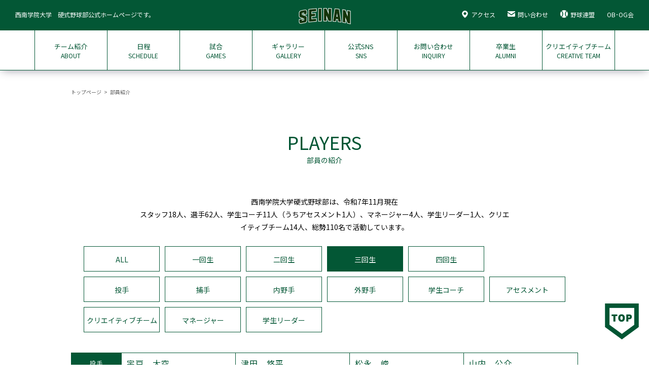

--- FILE ---
content_type: text/html; charset=UTF-8
request_url: https://seinan-baseball.com/players/?gr=3
body_size: 38737
content:
<!DOCTYPE html>
<html>
<head>
<!-- Google tag (gtag.js) -->
<script async src="https://www.googletagmanager.com/gtag/js?id=G-GYHSX8TPGQ"></script>
<script>
  window.dataLayer = window.dataLayer || [];
  function gtag(){dataLayer.push(arguments);}
  gtag('js', new Date());

  gtag('config', 'G-GYHSX8TPGQ');
</script>
<meta charset="utf-8">
<title>選手紹介 | 西南学院大学硬式野球部</title>
<meta name="keywords" content="大学野球" />
<meta name="description" content="西南学院大学硬式野球部　公式ホームページです。">
<meta name="author" content="" />
<meta name="copyright" content="" />
<meta name="viewport" content="width=device-width, initial-scale=1, minimum-scale=1, maximum-scale=1, user-scalable=no">
<!-- OGP -->
<meta property="og:type" content="article">
<meta property="og:url" content="https://seinan-baseball.com/players/?gr=3">
<meta property="og:title" content="選手紹介 | 西南学院大学硬式野球部">
<meta property="og:description" content="">
<meta property="og:image" content="/images/ogp.jpg">
<meta property="og:site_name" content="西南学院大学硬式野球部">
<!-- /OGP -->
<link href="https://seinan-baseball.com/wp-content/themes/seinan/images/favicon.ico" rel="shortcut icon">
<link href="https://seinan-baseball.com/wp-content/themes/seinan/css/style.css?t=1768726735" rel="stylesheet">
<link href="https://seinan-baseball.com/wp-content/themes/seinan/css/component.css?t=1768726735" rel="stylesheet">
<link href="https://seinan-baseball.com/wp-content/themes/seinan/css/all.min.css" rel="stylesheet">
<link href="https://seinan-baseball.com/wp-content/themes/seinan/css/jquery.bxslider.css" rel="stylesheet">
<script src="https://seinan-baseball.com/wp-content/themes/seinan/js/import.js"></script>
<script src="https://seinan-baseball.com/wp-content/themes/seinan/js/jquery.min.js"></script>
<script src="https://seinan-baseball.com/wp-content/themes/seinan/js/jquery.easing.js"></script>
<script src="https://seinan-baseball.com/wp-content/themes/seinan/js/jquery.bxslider.js"></script>
<script src="https://seinan-baseball.com/wp-content/themes/seinan/js/jquery.common.js"></script>
<meta name='robots' content='max-image-preview:large' />
<link rel="alternate" title="oEmbed (JSON)" type="application/json+oembed" href="https://seinan-baseball.com/wp-json/oembed/1.0/embed?url=https%3A%2F%2Fseinan-baseball.com%2Fplayers%2F" />
<link rel="alternate" title="oEmbed (XML)" type="text/xml+oembed" href="https://seinan-baseball.com/wp-json/oembed/1.0/embed?url=https%3A%2F%2Fseinan-baseball.com%2Fplayers%2F&#038;format=xml" />
<style id='wp-img-auto-sizes-contain-inline-css' type='text/css'>
img:is([sizes=auto i],[sizes^="auto," i]){contain-intrinsic-size:3000px 1500px}
/*# sourceURL=wp-img-auto-sizes-contain-inline-css */
</style>
<style id='wp-emoji-styles-inline-css' type='text/css'>

	img.wp-smiley, img.emoji {
		display: inline !important;
		border: none !important;
		box-shadow: none !important;
		height: 1em !important;
		width: 1em !important;
		margin: 0 0.07em !important;
		vertical-align: -0.1em !important;
		background: none !important;
		padding: 0 !important;
	}
/*# sourceURL=wp-emoji-styles-inline-css */
</style>
<style id='wp-block-library-inline-css' type='text/css'>
:root{--wp-block-synced-color:#7a00df;--wp-block-synced-color--rgb:122,0,223;--wp-bound-block-color:var(--wp-block-synced-color);--wp-editor-canvas-background:#ddd;--wp-admin-theme-color:#007cba;--wp-admin-theme-color--rgb:0,124,186;--wp-admin-theme-color-darker-10:#006ba1;--wp-admin-theme-color-darker-10--rgb:0,107,160.5;--wp-admin-theme-color-darker-20:#005a87;--wp-admin-theme-color-darker-20--rgb:0,90,135;--wp-admin-border-width-focus:2px}@media (min-resolution:192dpi){:root{--wp-admin-border-width-focus:1.5px}}.wp-element-button{cursor:pointer}:root .has-very-light-gray-background-color{background-color:#eee}:root .has-very-dark-gray-background-color{background-color:#313131}:root .has-very-light-gray-color{color:#eee}:root .has-very-dark-gray-color{color:#313131}:root .has-vivid-green-cyan-to-vivid-cyan-blue-gradient-background{background:linear-gradient(135deg,#00d084,#0693e3)}:root .has-purple-crush-gradient-background{background:linear-gradient(135deg,#34e2e4,#4721fb 50%,#ab1dfe)}:root .has-hazy-dawn-gradient-background{background:linear-gradient(135deg,#faaca8,#dad0ec)}:root .has-subdued-olive-gradient-background{background:linear-gradient(135deg,#fafae1,#67a671)}:root .has-atomic-cream-gradient-background{background:linear-gradient(135deg,#fdd79a,#004a59)}:root .has-nightshade-gradient-background{background:linear-gradient(135deg,#330968,#31cdcf)}:root .has-midnight-gradient-background{background:linear-gradient(135deg,#020381,#2874fc)}:root{--wp--preset--font-size--normal:16px;--wp--preset--font-size--huge:42px}.has-regular-font-size{font-size:1em}.has-larger-font-size{font-size:2.625em}.has-normal-font-size{font-size:var(--wp--preset--font-size--normal)}.has-huge-font-size{font-size:var(--wp--preset--font-size--huge)}.has-text-align-center{text-align:center}.has-text-align-left{text-align:left}.has-text-align-right{text-align:right}.has-fit-text{white-space:nowrap!important}#end-resizable-editor-section{display:none}.aligncenter{clear:both}.items-justified-left{justify-content:flex-start}.items-justified-center{justify-content:center}.items-justified-right{justify-content:flex-end}.items-justified-space-between{justify-content:space-between}.screen-reader-text{border:0;clip-path:inset(50%);height:1px;margin:-1px;overflow:hidden;padding:0;position:absolute;width:1px;word-wrap:normal!important}.screen-reader-text:focus{background-color:#ddd;clip-path:none;color:#444;display:block;font-size:1em;height:auto;left:5px;line-height:normal;padding:15px 23px 14px;text-decoration:none;top:5px;width:auto;z-index:100000}html :where(.has-border-color){border-style:solid}html :where([style*=border-top-color]){border-top-style:solid}html :where([style*=border-right-color]){border-right-style:solid}html :where([style*=border-bottom-color]){border-bottom-style:solid}html :where([style*=border-left-color]){border-left-style:solid}html :where([style*=border-width]){border-style:solid}html :where([style*=border-top-width]){border-top-style:solid}html :where([style*=border-right-width]){border-right-style:solid}html :where([style*=border-bottom-width]){border-bottom-style:solid}html :where([style*=border-left-width]){border-left-style:solid}html :where(img[class*=wp-image-]){height:auto;max-width:100%}:where(figure){margin:0 0 1em}html :where(.is-position-sticky){--wp-admin--admin-bar--position-offset:var(--wp-admin--admin-bar--height,0px)}@media screen and (max-width:600px){html :where(.is-position-sticky){--wp-admin--admin-bar--position-offset:0px}}

/*# sourceURL=wp-block-library-inline-css */
</style><style id='global-styles-inline-css' type='text/css'>
:root{--wp--preset--aspect-ratio--square: 1;--wp--preset--aspect-ratio--4-3: 4/3;--wp--preset--aspect-ratio--3-4: 3/4;--wp--preset--aspect-ratio--3-2: 3/2;--wp--preset--aspect-ratio--2-3: 2/3;--wp--preset--aspect-ratio--16-9: 16/9;--wp--preset--aspect-ratio--9-16: 9/16;--wp--preset--color--black: #000000;--wp--preset--color--cyan-bluish-gray: #abb8c3;--wp--preset--color--white: #ffffff;--wp--preset--color--pale-pink: #f78da7;--wp--preset--color--vivid-red: #cf2e2e;--wp--preset--color--luminous-vivid-orange: #ff6900;--wp--preset--color--luminous-vivid-amber: #fcb900;--wp--preset--color--light-green-cyan: #7bdcb5;--wp--preset--color--vivid-green-cyan: #00d084;--wp--preset--color--pale-cyan-blue: #8ed1fc;--wp--preset--color--vivid-cyan-blue: #0693e3;--wp--preset--color--vivid-purple: #9b51e0;--wp--preset--gradient--vivid-cyan-blue-to-vivid-purple: linear-gradient(135deg,rgb(6,147,227) 0%,rgb(155,81,224) 100%);--wp--preset--gradient--light-green-cyan-to-vivid-green-cyan: linear-gradient(135deg,rgb(122,220,180) 0%,rgb(0,208,130) 100%);--wp--preset--gradient--luminous-vivid-amber-to-luminous-vivid-orange: linear-gradient(135deg,rgb(252,185,0) 0%,rgb(255,105,0) 100%);--wp--preset--gradient--luminous-vivid-orange-to-vivid-red: linear-gradient(135deg,rgb(255,105,0) 0%,rgb(207,46,46) 100%);--wp--preset--gradient--very-light-gray-to-cyan-bluish-gray: linear-gradient(135deg,rgb(238,238,238) 0%,rgb(169,184,195) 100%);--wp--preset--gradient--cool-to-warm-spectrum: linear-gradient(135deg,rgb(74,234,220) 0%,rgb(151,120,209) 20%,rgb(207,42,186) 40%,rgb(238,44,130) 60%,rgb(251,105,98) 80%,rgb(254,248,76) 100%);--wp--preset--gradient--blush-light-purple: linear-gradient(135deg,rgb(255,206,236) 0%,rgb(152,150,240) 100%);--wp--preset--gradient--blush-bordeaux: linear-gradient(135deg,rgb(254,205,165) 0%,rgb(254,45,45) 50%,rgb(107,0,62) 100%);--wp--preset--gradient--luminous-dusk: linear-gradient(135deg,rgb(255,203,112) 0%,rgb(199,81,192) 50%,rgb(65,88,208) 100%);--wp--preset--gradient--pale-ocean: linear-gradient(135deg,rgb(255,245,203) 0%,rgb(182,227,212) 50%,rgb(51,167,181) 100%);--wp--preset--gradient--electric-grass: linear-gradient(135deg,rgb(202,248,128) 0%,rgb(113,206,126) 100%);--wp--preset--gradient--midnight: linear-gradient(135deg,rgb(2,3,129) 0%,rgb(40,116,252) 100%);--wp--preset--font-size--small: 13px;--wp--preset--font-size--medium: 20px;--wp--preset--font-size--large: 36px;--wp--preset--font-size--x-large: 42px;--wp--preset--spacing--20: 0.44rem;--wp--preset--spacing--30: 0.67rem;--wp--preset--spacing--40: 1rem;--wp--preset--spacing--50: 1.5rem;--wp--preset--spacing--60: 2.25rem;--wp--preset--spacing--70: 3.38rem;--wp--preset--spacing--80: 5.06rem;--wp--preset--shadow--natural: 6px 6px 9px rgba(0, 0, 0, 0.2);--wp--preset--shadow--deep: 12px 12px 50px rgba(0, 0, 0, 0.4);--wp--preset--shadow--sharp: 6px 6px 0px rgba(0, 0, 0, 0.2);--wp--preset--shadow--outlined: 6px 6px 0px -3px rgb(255, 255, 255), 6px 6px rgb(0, 0, 0);--wp--preset--shadow--crisp: 6px 6px 0px rgb(0, 0, 0);}:where(.is-layout-flex){gap: 0.5em;}:where(.is-layout-grid){gap: 0.5em;}body .is-layout-flex{display: flex;}.is-layout-flex{flex-wrap: wrap;align-items: center;}.is-layout-flex > :is(*, div){margin: 0;}body .is-layout-grid{display: grid;}.is-layout-grid > :is(*, div){margin: 0;}:where(.wp-block-columns.is-layout-flex){gap: 2em;}:where(.wp-block-columns.is-layout-grid){gap: 2em;}:where(.wp-block-post-template.is-layout-flex){gap: 1.25em;}:where(.wp-block-post-template.is-layout-grid){gap: 1.25em;}.has-black-color{color: var(--wp--preset--color--black) !important;}.has-cyan-bluish-gray-color{color: var(--wp--preset--color--cyan-bluish-gray) !important;}.has-white-color{color: var(--wp--preset--color--white) !important;}.has-pale-pink-color{color: var(--wp--preset--color--pale-pink) !important;}.has-vivid-red-color{color: var(--wp--preset--color--vivid-red) !important;}.has-luminous-vivid-orange-color{color: var(--wp--preset--color--luminous-vivid-orange) !important;}.has-luminous-vivid-amber-color{color: var(--wp--preset--color--luminous-vivid-amber) !important;}.has-light-green-cyan-color{color: var(--wp--preset--color--light-green-cyan) !important;}.has-vivid-green-cyan-color{color: var(--wp--preset--color--vivid-green-cyan) !important;}.has-pale-cyan-blue-color{color: var(--wp--preset--color--pale-cyan-blue) !important;}.has-vivid-cyan-blue-color{color: var(--wp--preset--color--vivid-cyan-blue) !important;}.has-vivid-purple-color{color: var(--wp--preset--color--vivid-purple) !important;}.has-black-background-color{background-color: var(--wp--preset--color--black) !important;}.has-cyan-bluish-gray-background-color{background-color: var(--wp--preset--color--cyan-bluish-gray) !important;}.has-white-background-color{background-color: var(--wp--preset--color--white) !important;}.has-pale-pink-background-color{background-color: var(--wp--preset--color--pale-pink) !important;}.has-vivid-red-background-color{background-color: var(--wp--preset--color--vivid-red) !important;}.has-luminous-vivid-orange-background-color{background-color: var(--wp--preset--color--luminous-vivid-orange) !important;}.has-luminous-vivid-amber-background-color{background-color: var(--wp--preset--color--luminous-vivid-amber) !important;}.has-light-green-cyan-background-color{background-color: var(--wp--preset--color--light-green-cyan) !important;}.has-vivid-green-cyan-background-color{background-color: var(--wp--preset--color--vivid-green-cyan) !important;}.has-pale-cyan-blue-background-color{background-color: var(--wp--preset--color--pale-cyan-blue) !important;}.has-vivid-cyan-blue-background-color{background-color: var(--wp--preset--color--vivid-cyan-blue) !important;}.has-vivid-purple-background-color{background-color: var(--wp--preset--color--vivid-purple) !important;}.has-black-border-color{border-color: var(--wp--preset--color--black) !important;}.has-cyan-bluish-gray-border-color{border-color: var(--wp--preset--color--cyan-bluish-gray) !important;}.has-white-border-color{border-color: var(--wp--preset--color--white) !important;}.has-pale-pink-border-color{border-color: var(--wp--preset--color--pale-pink) !important;}.has-vivid-red-border-color{border-color: var(--wp--preset--color--vivid-red) !important;}.has-luminous-vivid-orange-border-color{border-color: var(--wp--preset--color--luminous-vivid-orange) !important;}.has-luminous-vivid-amber-border-color{border-color: var(--wp--preset--color--luminous-vivid-amber) !important;}.has-light-green-cyan-border-color{border-color: var(--wp--preset--color--light-green-cyan) !important;}.has-vivid-green-cyan-border-color{border-color: var(--wp--preset--color--vivid-green-cyan) !important;}.has-pale-cyan-blue-border-color{border-color: var(--wp--preset--color--pale-cyan-blue) !important;}.has-vivid-cyan-blue-border-color{border-color: var(--wp--preset--color--vivid-cyan-blue) !important;}.has-vivid-purple-border-color{border-color: var(--wp--preset--color--vivid-purple) !important;}.has-vivid-cyan-blue-to-vivid-purple-gradient-background{background: var(--wp--preset--gradient--vivid-cyan-blue-to-vivid-purple) !important;}.has-light-green-cyan-to-vivid-green-cyan-gradient-background{background: var(--wp--preset--gradient--light-green-cyan-to-vivid-green-cyan) !important;}.has-luminous-vivid-amber-to-luminous-vivid-orange-gradient-background{background: var(--wp--preset--gradient--luminous-vivid-amber-to-luminous-vivid-orange) !important;}.has-luminous-vivid-orange-to-vivid-red-gradient-background{background: var(--wp--preset--gradient--luminous-vivid-orange-to-vivid-red) !important;}.has-very-light-gray-to-cyan-bluish-gray-gradient-background{background: var(--wp--preset--gradient--very-light-gray-to-cyan-bluish-gray) !important;}.has-cool-to-warm-spectrum-gradient-background{background: var(--wp--preset--gradient--cool-to-warm-spectrum) !important;}.has-blush-light-purple-gradient-background{background: var(--wp--preset--gradient--blush-light-purple) !important;}.has-blush-bordeaux-gradient-background{background: var(--wp--preset--gradient--blush-bordeaux) !important;}.has-luminous-dusk-gradient-background{background: var(--wp--preset--gradient--luminous-dusk) !important;}.has-pale-ocean-gradient-background{background: var(--wp--preset--gradient--pale-ocean) !important;}.has-electric-grass-gradient-background{background: var(--wp--preset--gradient--electric-grass) !important;}.has-midnight-gradient-background{background: var(--wp--preset--gradient--midnight) !important;}.has-small-font-size{font-size: var(--wp--preset--font-size--small) !important;}.has-medium-font-size{font-size: var(--wp--preset--font-size--medium) !important;}.has-large-font-size{font-size: var(--wp--preset--font-size--large) !important;}.has-x-large-font-size{font-size: var(--wp--preset--font-size--x-large) !important;}
/*# sourceURL=global-styles-inline-css */
</style>

<style id='classic-theme-styles-inline-css' type='text/css'>
/*! This file is auto-generated */
.wp-block-button__link{color:#fff;background-color:#32373c;border-radius:9999px;box-shadow:none;text-decoration:none;padding:calc(.667em + 2px) calc(1.333em + 2px);font-size:1.125em}.wp-block-file__button{background:#32373c;color:#fff;text-decoration:none}
/*# sourceURL=/wp-includes/css/classic-themes.min.css */
</style>
<link rel='stylesheet' id='contact-form-7-css' href='https://seinan-baseball.com/wp-content/plugins/contact-form-7/includes/css/styles.css?ver=6.1.4' type='text/css' media='all' />
<link rel='stylesheet' id='msl-main-css' href='https://seinan-baseball.com/wp-content/plugins/master-slider/public/assets/css/masterslider.main.css?ver=3.11.0' type='text/css' media='all' />
<link rel='stylesheet' id='msl-custom-css' href='https://seinan-baseball.com/wp-content/uploads/master-slider/custom.css?ver=6.4' type='text/css' media='all' />
<link rel="https://api.w.org/" href="https://seinan-baseball.com/wp-json/" /><link rel="alternate" title="JSON" type="application/json" href="https://seinan-baseball.com/wp-json/wp/v2/pages/71" /><link rel="EditURI" type="application/rsd+xml" title="RSD" href="https://seinan-baseball.com/xmlrpc.php?rsd" />

<link rel="canonical" href="https://seinan-baseball.com/players/" />
<link rel='shortlink' href='https://seinan-baseball.com/?p=71' />
<script>var ms_grabbing_curosr = 'https://seinan-baseball.com/wp-content/plugins/master-slider/public/assets/css/common/grabbing.cur', ms_grab_curosr = 'https://seinan-baseball.com/wp-content/plugins/master-slider/public/assets/css/common/grab.cur';</script>
<meta name="generator" content="MasterSlider 3.11.0 - Responsive Touch Image Slider | avt.li/msf" />
</head>
<body>


<div class="mobile-menu-button">
	<span></span>
	<span></span>
	<span></span>
</div>

<!--header-->
<header>

	<!--logo-->
	<section class="logo">
		<p class="caption">西南学院大学　硬式野球部公式ホームページです。</p>
		<h1><a href="https://seinan-baseball.com"><img src="https://seinan-baseball.com/wp-content/themes/seinan/images/common/logo.png" alt=""></a></h1>
		<aside>
			<ul>
				<li><a href="https://seinan-baseball.com/facility/"><span><img src="https://seinan-baseball.com/wp-content/themes/seinan/images/common/access.png"></span>アクセス</a></li>
				<li><a href="https://seinan-baseball.com/inquiry/"><span><img src="https://seinan-baseball.com/wp-content/themes/seinan/images/common/mail.png"></span>問い合わせ</a></li>
				<li><a href="http://96bbl.com/" target="_blank"><span><img src="https://seinan-baseball.com/wp-content/themes/seinan/images/common/baseball.png"></span>野球連盟</a></li>
				<li><a href="https://seinan-baseballob.com/" target="_blank">OB･OG会</a></li>
			</ul>
		</aside>
	</section>
	<!--/logo-->

	<!--nav-->
	<nav>
		<ul>
			<li class="mo">
				<a href="#">
					<dl>
						<dt>チーム紹介</dt>
						<dd>ABOUT</dd>
					</dl>
				</a>
				<ul>
					<li><a href="https://seinan-baseball.com/staff/">スタッフ紹介</a></li>
					<li><a href="https://seinan-baseball.com/players/">部員紹介</a></li>
					<li><a href="https://seinan-baseball.com/practice/">練習方法</a></li>
					<li><a href="https://seinan-baseball.com/message1/">部長からのメッセージ</a></li>
					<li><a href="https://seinan-baseball.com/message2/">監督からのメッセージ</a></li>
					<li><a href="https://seinan-baseball.com/uniform/">ユニフォーム紹介</a></li>
					<li><a href="https://seinan-baseball.com/placement/">就職一覧</a></li>
				</ul>
			</li>
			<li class="mo">
				<a href="https://seinan-baseball.com/schedule/">
					<dl>
						<dt>日程</dt>
						<dd>SCHEDULE</dd>
					</dl>
				</a>
			</li>
			<li class="mo">
				<a href="#">
					<dl>
						<dt>試合</dt>
						<dd>GAMES</dd>
					</dl>
				</a>
				<ul>
					<li><a href="https://seinan-baseball.com/result/">OP戦</a></li>
					<li><a href="https://seinan-baseball.com/result/league/">リーグ戦</a></li>
									</ul>
			</li>
			<li>
				<a href="https://seinan-baseball.com/gallery/">
					<dl>
						<dt>ギャラリー</dt>
						<dd>GALLERY</dd>
					</dl>
				</a>
			</li>
			<li class="mo">
				<a href="#">
					<dl>
						<dt>公式SNS</dt>
						<dd>SNS</dd>
					</dl>
				</a>
				<ul>
					<li><a href="https://ameblo.jp/swbbc" target="_blank">マネージャー日記</a></li>
					<li><a href="https://twitter.com/sw_bbc" target="_blank">公式Twitter</a></li>
					<li><a href="https://www.instagram.com/seinanbaseball/" target="_blank">公式インスタグラム</a></li>
					<li><a href="https://pando.life/swbbchk32" target="_blank">公式pando</a></li>
					<li><a href="https://www.youtube.com/channel/UCFMxIgcRu1mbjMg3LnvNHaw" target="_blank">公式Youtube</a></li>
				</ul>
			</li>
			<li>
				<a href="https://seinan-baseball.com/inquiry/">
					<dl>
						<dt>お問い合わせ</dt>
						<dd>INQUIRY</dd>
					</dl>
				</a>
			</li>
			<li>
				<a href="https://seinan-baseball.com/ob/">
					<dl>
						<dt>卒業生</dt>
						<dd>ALUMNI</dd>
					</dl>
				</a>
			</li>
			<li class="mo">
				<a href="https://seinan-baseball.com/creativeteam/">
					<dl>
						<dt>クリエイティブチーム</dt>
						<dd>CREATIVE TEAM</dd>
					</dl>
				</a>
				<ul>
					<li><a href="https://seinan-baseball.com/creativeteam/event/">イベント</a></li>
				</ul>
			</li>
		</ul>
	</nav>
	<!--nav-->

</header>
<!--/header-->


<div class="mobile-menu-container">
	<h1><img src="https://seinan-baseball.com/wp-content/themes/seinan/images/common/logo.png" width="87.5" alt=""></h1>
	<nav>
		<ul>
			<li>
				<a href="https://seinan-baseball.com/staff/">
					<dl>
						<dt>スタッフ紹介</dt>
						<dd>STAFF</dd>
					</dl>
				</a>
			</li>
			<li>
				<a href="https://seinan-baseball.com/players/">
					<dl>
						<dt>部員紹介</dt>
						<dd>PLAYER</dd>
					</dl>
				</a>
			</li>
			<li>
				<a href="https://seinan-baseball.com/practice/">
					<dl>
						<dt>練習方法</dt>
						<dd>PRACTICE</dd>
					</dl>
				</a>
			</li>
			<li>
				<a href="https://seinan-baseball.com/message1/">
					<dl>
						<dt>部長からのメッセージ</dt>
						<dd>MESSAGE</dd>
					</dl>
				</a>
			</li>
			<li>
				<a href="https://seinan-baseball.com/message2/">
					<dl>
						<dt>監督からのメッセージ</dt>
						<dd>MESSAGE</dd>
					</dl>
				</a>
			</li>
			<li>
				<a href="https://seinan-baseball.com/uniform/">
					<dl>
						<dt>ユニフォーム紹介</dt>
						<dd>UNIFORM</dd>
					</dl>
				</a>
			</li>
			<li>
				<a href="https://seinan-baseball.com/placement/">
					<dl>
						<dt>就職一覧</dt>
						<dd>PLACEMENT</dd>
					</dl>
				</a>
			</li>
			<li>
				<a href="https://seinan-baseball.com/schedule/">
					<dl>
						<dt>日程</dt>
						<dd>SCHEDULE</dd>
					</dl>
				</a>
			</li>
			<li>
				<a href="https://seinan-baseball.com/result/">
					<dl>
						<dt>OP戦</dt>
						<dd>RESULT</dd>
					</dl>
				</a>
			</li>
			<li>
				<a href="https://seinan-baseball.com/result/league/">
					<dl>
						<dt>リーグ戦</dt>
						<dd>RESULT</dd>
					</dl>
				</a>
			</li>
						<li><a href="https://ameblo.jp/swbbc" target="_blank"><dl><dt>マネージャー日記</dt><dd>MANAGERS DIARY</dd></dl></a></li>
			<li><a href="https://twitter.com/sw_bbc" target="_blank"><dl><dt>公式Twitter</dt><dd>OFFICIAL TWITTER</dd></dl></a></li>
			<li><a href="https://www.instagram.com/seinanbaseball/" target="_blank"><dl><dt>公式インスタグラム</dt><dd>OFFICIAL INSTAGRAM</dd></dl></a></li>
			<li><a href="https://pando.life/swbbchk32" target="_blank"><dl><dt>公式pando</dt><dd>OFFICIAL PANDO</dd></dl></a></li>
			<li><a href="https://www.youtube.com/channel/UCFMxIgcRu1mbjMg3LnvNHaw" target="_blank"><dl><dt>公式Youtube</dt><dd>OFFICIAL YOUTUBE</dd></dl></a></li>
			<li>
				<a href="https://seinan-baseball.com/gallery/">
					<dl>
						<dt>ギャラリー</dt>
						<dd>GALLERY</dd>
					</dl>
				</a>
			</li>
			<li>
				<a href="https://seinan-baseball.com/ob/">
					<dl>
						<dt>卒業生</dt>
						<dd>OB</dd>
					</dl>
				</a>
			</li>
			<li>
				<a href="https://seinan-baseball.com/creativeteam/">
					<dl>
						<dt>クリエイティブチーム</dt>
						<dd>CREATIVE TEAM</dd>
					</dl>
				</a>
			</li>
			<li>
				<a href="https://seinan-baseball.com/creativeteam/event/">
					<dl>
						<dt>西南初球部</dt>
						<dd>EVENT</dd>
					</dl>
				</a>
			</li>
			<li>
				<a href="https://seinan-baseball.com/facility/">
					<dl>
						<dt>アクセス</dt>
						<dd>ACCESS</dd>
					</dl>
				</a>
			</li>
			<li>
				<a href="https://seinan-baseball.com/inquiry/">
					<dl>
						<dt>お問い合わせ</dt>
						<dd>CONTACT</dd>
					</dl>
				</a>
			</li>
			<li>
				<a href="https://seinan-baseballob.com/" target="_blank">
					<dl>
						<dt>OB･OG会</dt>
						<dd>OB･OG</dd>
					</dl>
				</a>
			</li>
		</ul>
	</nav>
</div>
<!--mobile-menu-container-->


	<section class="container">

		<div class="breadcrumbles">
			<ul>
				<li><a href="https://seinan-baseball.com">トップページ</a></li>
				<li>部員紹介</li>
			</ul>
		</div>

		<h1>PLAYERS<span>部員の紹介</span></h1>

		<div class="wrapper">
			<p class="player_description">
				西南学院大学硬式野球部は、令和7年11月現在<br>
				スタッフ18人、選手62人、学生コーチ11人（うちアセスメント1人）、マネージャー4人、学生リーダー1人、クリエイティブチーム14人、総勢110名で活動しています。
							</p>

			<div class="player_member">

				<ul class="member_menu top">
					<li ><a href="https://seinan-baseball.com/players/">ALL</a></li>
					<li ><a href="https://seinan-baseball.com/players/?gr=1">一回生</a></li>
					<li ><a href="https://seinan-baseball.com/players/?gr=2">二回生</a></li>
					<li class="active"><a href="https://seinan-baseball.com/players/?gr=3">三回生</a></li>
					<li ><a href="https://seinan-baseball.com/players/?gr=4">四回生</a></li>
				</ul>

				<ul class="member_menu" style="margin-bottom:30px;">
					<li ><a href="https://seinan-baseball.com/players/?ps=1">投手</a></li>
					<li ><a href="https://seinan-baseball.com/players/?ps=2">捕手</a></li>
					<li ><a href="https://seinan-baseball.com/players/?ps=3">内野手</a></li>
					<li ><a href="https://seinan-baseball.com/players/?ps=4">外野手</a></li>
					<li ><a href="https://seinan-baseball.com/players/?ps=5">学生コーチ</a></li>
					<li ><a href="https://seinan-baseball.com/players/?ps=9">アセスメント</a></li>
					<li ><a href="https://seinan-baseball.com/players/?ps=7">クリエイティブチーム</a></li>
					<li ><a href="https://seinan-baseball.com/players/?ps=6">マネージャー</a></li>
					<li ><a href="https://seinan-baseball.com/players/?ps=8">学生リーダー</a></li>
				</ul>




																<dl class="player2">
					<dt>投手</dt>
					<dd>
						<ul>
													<li>
								<a href="https://seinan-baseball.com/player/%e5%ae%87%e6%88%b8%e3%80%80%e5%a4%a7%e7%a9%ba/">宇戸　大空</a>
							</li>
													<li>
								<a href="https://seinan-baseball.com/player/%e6%b4%a5%e7%94%b0%e3%80%80%e6%82%a0%e5%b9%b3/">津田　悠平</a>
							</li>
													<li>
								<a href="https://seinan-baseball.com/player/%e6%9d%be%e6%b0%b8%e3%80%80%e5%b3%bb/">松永　峻</a>
							</li>
													<li>
								<a href="https://seinan-baseball.com/player/%e5%b1%b1%e5%86%85%e3%80%80%e5%85%ac%e4%bb%8b/">山内　公介</a>
							</li>
																		</ul>
					</dd>
				</dl>
				
																<dl class="player2">
					<dt>捕手</dt>
					<dd>
						<ul>
													<li>
								<a href="https://seinan-baseball.com/player/%e9%9d%92%e6%9f%b3%e3%80%80%e7%90%a5%e5%a4%aa%e9%83%8e/">青柳　琥太郎</a>
							</li>
													<li>
								<a href="https://seinan-baseball.com/player/%e7%94%b0%e4%b8%ad%e3%80%80%e5%ba%b7%e5%a4%a7/">田中　康大</a>
							</li>
																		</ul>
					</dd>
				</dl>
				
																<dl class="player2">
					<dt>内野手</dt>
					<dd>
						<ul>
													<li>
								<a href="https://seinan-baseball.com/player/%e4%bd%90%e8%97%a4%e3%80%80%e8%bc%9d%e6%8b%93/">佐藤　輝拓</a>
							</li>
													<li>
								<a href="https://seinan-baseball.com/player/%e5%b9%b3%e7%94%b0%e3%80%80%e7%90%89%e7%bf%94/">平田　琉翔</a>
							</li>
													<li>
								<a href="https://seinan-baseball.com/player/%e6%9d%be%e6%9c%ac%e3%80%80%e5%84%aa%e4%ba%ba/">松本　優人</a>
							</li>
													<li>
								<a href="https://seinan-baseball.com/player/%e5%b1%b1%e6%9c%ac%e3%80%80%e5%96%84%e4%ba%8c%e9%83%8e/">山本　善二郎</a>
							</li>
																		</ul>
					</dd>
				</dl>
				
																<dl class="player2">
					<dt>外野手</dt>
					<dd>
						<ul>
													<li>
								<a href="https://seinan-baseball.com/player/%e8%8d%92%e4%b8%8b%e3%80%80%e6%99%b4%e4%ba%ba/">荒下　晴人</a>
							</li>
													<li>
								<a href="https://seinan-baseball.com/player/%e6%9c%89%e6%9c%ac%e3%80%80%e6%9a%96%e4%ba%ba/">有本　暖人</a>
							</li>
													<li>
								<a href="https://seinan-baseball.com/player/%e7%9f%a2%e9%87%8e%e3%80%80%e6%99%ba%e4%b9%9f/">矢野　智也</a>
							</li>
													<li>
								<a href="https://seinan-baseball.com/player/%e5%b1%b1%e4%b8%ad%e3%80%80%e6%b6%bc%e5%b9%b3/">山中　涼平</a>
							</li>
																		</ul>
					</dd>
				</dl>
				
																<dl class="player2">
					<dt>学生コーチ</dt>
					<dd>
						<ul>
													<li>
								<a href="https://seinan-baseball.com/player/%e5%b7%9d%e5%8f%a3%e3%80%80%e7%b6%be%e5%a4%a7/">川口　綾大</a>
							</li>
													<li>
								<a href="https://seinan-baseball.com/player/%e6%b2%b3%e9%87%8e%e3%80%80%e7%a5%90%e4%bb%8b/">河野　祐介</a>
							</li>
													<li>
								<a href="https://seinan-baseball.com/player/%e9%ab%99%e9%87%8e%e3%80%80%e6%b8%a9%e5%a4%aa/">髙野　温太</a>
							</li>
													<li>
								<a href="https://seinan-baseball.com/player/%e5%88%80%e7%a5%a2%e3%80%80%e9%9b%84%e9%a3%9b/">刀祢　雄飛</a>
							</li>
													<li>
								<a href="https://seinan-baseball.com/player/%e8%97%a4%e9%87%8e%e3%80%80%e6%b4%b8%e6%88%90/">藤野　洸成</a>
							</li>
																		</ul>
					</dd>
				</dl>
				
												
																<dl class="player2">
					<dt>クリエイティブチーム</dt>
					<dd>
						<ul>
													<li>
								<a href="https://seinan-baseball.com/player/%e5%b1%b1%e5%8f%a3%e3%80%80%e7%b4%97%e5%a5%88/">山口　紗奈</a>
							</li>
																		</ul>
					</dd>
				</dl>
				

																<dl class="player2">
					<dt>マネージャー</dt>
					<dd>
						<ul>
													<li>
								<a href="https://seinan-baseball.com/player/%e5%a0%80%e7%94%b0%e3%80%80%e7%be%8e%e5%8d%97/">堀田　美南</a>
							</li>
																		</ul>
					</dd>
				</dl>
				
																<dl class="player2">
					<dt>学生リーダー</dt>
					<dd>
						<ul>
													<li>
								<a href="https://seinan-baseball.com/player/%e4%b8%ad%e6%b4%a5%e5%b7%9d%e3%80%80%e9%be%8d%e6%b4%8b/">中津川　龍洋</a>
							</li>
																		</ul>
					</dd>
				</dl>
				

			</div>
		</div><!--wrapper-->
	</section>
	<!--container-->




<div class="btn-pagetop">
	<a href="#"><img src="https://seinan-baseball.com/wp-content/themes/seinan/images/common/top.png" alt=""></a>
</div>

<footer>
	<div class="container">

		<div class="logo">
			<h2><img src="https://seinan-baseball.com/wp-content/themes/seinan/images/common/logo.png" alt=""></h2>
			<p>西南学院大学硬式野球部</p>
		</div>

		<nav>
			<ul>
				<li>
					<a href="https://seinan-baseball.com/players/">
						<dl>
							<dt>チーム紹介</dt>
							<dd>ABOUT</dd>
						</dl>
					</a>
				</li>
				<li class="mo">
					<a href="https://seinan-baseball.com/schedule/">
						<dl>
							<dt>日程</dt>
							<dd>SCHEDULE</dd>
						</dl>
					</a>
				</li>
				<li>
					<a href="https://seinan-baseball.com/result/">
						<dl>
							<dt>試合結果</dt>
							<dd>RESULT</dd>
						</dl>
					</a>
				</li>
				<li>
					<a href="https://seinan-baseball.com/gallery/">
						<dl>
							<dt>ギャラリー</dt>
							<dd>GALLERY</dd>
						</dl>
					</a>
				</li>
				<li>
					<a href="http://ameblo.jp/swbbc/" target="_blank">
						<dl>
							<dt>ブログ</dt>
							<dd>BLOG</dd>
						</dl>
					</a>
				</li>
				<li>
					<a href="https://seinan-baseball.com/inquiry/">
						<dl>
							<dt>お問い合わせ</dt>
							<dd>INQUIRY</dd>
						</dl>
					</a>
				</li>
				<li>
					<a href="https://seinan-baseball.com/ob/">
						<dl>
							<dt>卒業生</dt>
							<dd>ALUMNI</dd>
						</dl>
					</a>
				</li>
			</ul>
		</nav>
	</div>

	<div class="copyright">
		<p>Copyright &copy; 2010 西南学院大学 硬式野球部 all rights reserved.</p>
	</div>


</footer>

<script type="speculationrules">
{"prefetch":[{"source":"document","where":{"and":[{"href_matches":"/*"},{"not":{"href_matches":["/wp-*.php","/wp-admin/*","/wp-content/uploads/*","/wp-content/*","/wp-content/plugins/*","/wp-content/themes/seinan/*","/*\\?(.+)"]}},{"not":{"selector_matches":"a[rel~=\"nofollow\"]"}},{"not":{"selector_matches":".no-prefetch, .no-prefetch a"}}]},"eagerness":"conservative"}]}
</script>
<script type="text/javascript" src="https://seinan-baseball.com/wp-includes/js/dist/hooks.min.js?ver=dd5603f07f9220ed27f1" id="wp-hooks-js"></script>
<script type="text/javascript" src="https://seinan-baseball.com/wp-includes/js/dist/i18n.min.js?ver=c26c3dc7bed366793375" id="wp-i18n-js"></script>
<script type="text/javascript" id="wp-i18n-js-after">
/* <![CDATA[ */
wp.i18n.setLocaleData( { 'text direction\u0004ltr': [ 'ltr' ] } );
//# sourceURL=wp-i18n-js-after
/* ]]> */
</script>
<script type="text/javascript" src="https://seinan-baseball.com/wp-content/plugins/contact-form-7/includes/swv/js/index.js?ver=6.1.4" id="swv-js"></script>
<script type="text/javascript" id="contact-form-7-js-translations">
/* <![CDATA[ */
( function( domain, translations ) {
	var localeData = translations.locale_data[ domain ] || translations.locale_data.messages;
	localeData[""].domain = domain;
	wp.i18n.setLocaleData( localeData, domain );
} )( "contact-form-7", {"translation-revision-date":"2025-11-30 08:12:23+0000","generator":"GlotPress\/4.0.3","domain":"messages","locale_data":{"messages":{"":{"domain":"messages","plural-forms":"nplurals=1; plural=0;","lang":"ja_JP"},"This contact form is placed in the wrong place.":["\u3053\u306e\u30b3\u30f3\u30bf\u30af\u30c8\u30d5\u30a9\u30fc\u30e0\u306f\u9593\u9055\u3063\u305f\u4f4d\u7f6e\u306b\u7f6e\u304b\u308c\u3066\u3044\u307e\u3059\u3002"],"Error:":["\u30a8\u30e9\u30fc:"]}},"comment":{"reference":"includes\/js\/index.js"}} );
//# sourceURL=contact-form-7-js-translations
/* ]]> */
</script>
<script type="text/javascript" id="contact-form-7-js-before">
/* <![CDATA[ */
var wpcf7 = {
    "api": {
        "root": "https:\/\/seinan-baseball.com\/wp-json\/",
        "namespace": "contact-form-7\/v1"
    }
};
//# sourceURL=contact-form-7-js-before
/* ]]> */
</script>
<script type="text/javascript" src="https://seinan-baseball.com/wp-content/plugins/contact-form-7/includes/js/index.js?ver=6.1.4" id="contact-form-7-js"></script>
<script id="wp-emoji-settings" type="application/json">
{"baseUrl":"https://s.w.org/images/core/emoji/17.0.2/72x72/","ext":".png","svgUrl":"https://s.w.org/images/core/emoji/17.0.2/svg/","svgExt":".svg","source":{"concatemoji":"https://seinan-baseball.com/wp-includes/js/wp-emoji-release.min.js?ver=41e1f5ee9e112c573c83929bcace76cb"}}
</script>
<script type="module">
/* <![CDATA[ */
/*! This file is auto-generated */
const a=JSON.parse(document.getElementById("wp-emoji-settings").textContent),o=(window._wpemojiSettings=a,"wpEmojiSettingsSupports"),s=["flag","emoji"];function i(e){try{var t={supportTests:e,timestamp:(new Date).valueOf()};sessionStorage.setItem(o,JSON.stringify(t))}catch(e){}}function c(e,t,n){e.clearRect(0,0,e.canvas.width,e.canvas.height),e.fillText(t,0,0);t=new Uint32Array(e.getImageData(0,0,e.canvas.width,e.canvas.height).data);e.clearRect(0,0,e.canvas.width,e.canvas.height),e.fillText(n,0,0);const a=new Uint32Array(e.getImageData(0,0,e.canvas.width,e.canvas.height).data);return t.every((e,t)=>e===a[t])}function p(e,t){e.clearRect(0,0,e.canvas.width,e.canvas.height),e.fillText(t,0,0);var n=e.getImageData(16,16,1,1);for(let e=0;e<n.data.length;e++)if(0!==n.data[e])return!1;return!0}function u(e,t,n,a){switch(t){case"flag":return n(e,"\ud83c\udff3\ufe0f\u200d\u26a7\ufe0f","\ud83c\udff3\ufe0f\u200b\u26a7\ufe0f")?!1:!n(e,"\ud83c\udde8\ud83c\uddf6","\ud83c\udde8\u200b\ud83c\uddf6")&&!n(e,"\ud83c\udff4\udb40\udc67\udb40\udc62\udb40\udc65\udb40\udc6e\udb40\udc67\udb40\udc7f","\ud83c\udff4\u200b\udb40\udc67\u200b\udb40\udc62\u200b\udb40\udc65\u200b\udb40\udc6e\u200b\udb40\udc67\u200b\udb40\udc7f");case"emoji":return!a(e,"\ud83e\u1fac8")}return!1}function f(e,t,n,a){let r;const o=(r="undefined"!=typeof WorkerGlobalScope&&self instanceof WorkerGlobalScope?new OffscreenCanvas(300,150):document.createElement("canvas")).getContext("2d",{willReadFrequently:!0}),s=(o.textBaseline="top",o.font="600 32px Arial",{});return e.forEach(e=>{s[e]=t(o,e,n,a)}),s}function r(e){var t=document.createElement("script");t.src=e,t.defer=!0,document.head.appendChild(t)}a.supports={everything:!0,everythingExceptFlag:!0},new Promise(t=>{let n=function(){try{var e=JSON.parse(sessionStorage.getItem(o));if("object"==typeof e&&"number"==typeof e.timestamp&&(new Date).valueOf()<e.timestamp+604800&&"object"==typeof e.supportTests)return e.supportTests}catch(e){}return null}();if(!n){if("undefined"!=typeof Worker&&"undefined"!=typeof OffscreenCanvas&&"undefined"!=typeof URL&&URL.createObjectURL&&"undefined"!=typeof Blob)try{var e="postMessage("+f.toString()+"("+[JSON.stringify(s),u.toString(),c.toString(),p.toString()].join(",")+"));",a=new Blob([e],{type:"text/javascript"});const r=new Worker(URL.createObjectURL(a),{name:"wpTestEmojiSupports"});return void(r.onmessage=e=>{i(n=e.data),r.terminate(),t(n)})}catch(e){}i(n=f(s,u,c,p))}t(n)}).then(e=>{for(const n in e)a.supports[n]=e[n],a.supports.everything=a.supports.everything&&a.supports[n],"flag"!==n&&(a.supports.everythingExceptFlag=a.supports.everythingExceptFlag&&a.supports[n]);var t;a.supports.everythingExceptFlag=a.supports.everythingExceptFlag&&!a.supports.flag,a.supports.everything||((t=a.source||{}).concatemoji?r(t.concatemoji):t.wpemoji&&t.twemoji&&(r(t.twemoji),r(t.wpemoji)))});
//# sourceURL=https://seinan-baseball.com/wp-includes/js/wp-emoji-loader.min.js
/* ]]> */
</script>

</body>
</html>

--- FILE ---
content_type: text/css
request_url: https://seinan-baseball.com/wp-content/themes/seinan/css/style.css?t=1768726735
body_size: 103995
content:
@charset "UTF-8";
/*----------------------------------------
	clearfix
----------------------------------------*/
@import url(https://fonts.googleapis.com/earlyaccess/notosansjp.css);
/*----------------------------------------
	reset
----------------------------------------*/
/* line 7, ../sass/base/_reset.scss */
html, body, div, span, object, iframe, h1, h2, h3, h4, h5, h6, p, blockquote, pre,
abbr, address, cite, code, del, dfn, em, img, ins, kbd, q, samp,
small, strong, sub, sup, var, b, i, dl, dt, dd, ol, ul, li,
fieldset, form, label, legend, table, caption, tbody, tfoot, thead, tr, th, td,
article, aside, dialog, figure, footer, header, hgroup, main, menu, nav, section,
time, mark, audio, video {
  margin: 0;
  padding: 0;
  border: 0;
  outline: 0;
  color: #005533;
  vertical-align: baseline;
}

/* line 21, ../sass/base/_reset.scss */
header, footer, article, section, aside, hgroup, nav, menu, figure, figcaption, time {
  display: block;
}

/* line 25, ../sass/base/_reset.scss */
li {
  list-style: none;
}

/* line 28, ../sass/base/_reset.scss */
ol li {
  list-style: decimal;
}

/* line 33, ../sass/base/_reset.scss */
img {
  border: 0;
  vertical-align: top;
  font-size: 0;
  line-height: 0;
}

/* line 40, ../sass/base/_reset.scss */
table {
  border-collapse: collapse;
  border-spacing: 0;
}

/* line 45, ../sass/base/_reset.scss */
caption, th {
  text-align: left;
}

/* line 49, ../sass/base/_reset.scss */
hr {
  margin: 1em 0;
  padding: 0;
  display: block;
  height: 1px;
  border: 0;
  border-top: 1px solid #cccccc;
}

/* line 58, ../sass/base/_reset.scss */
input, select {
  vertical-align: middle;
}

/* line 62, ../sass/base/_reset.scss */
input, textarea {
  margin: 0;
  padding: 0;
}

/* line 28, ../sass/mixin/_clearfix.scss */
.clearfix {
  min-height: 1px;
  _height: 1%;
}
/* line 37, ../sass/mixin/_clearfix.scss */
.clearfix:after {
  content: "";
  clear: both;
  height: 0;
  display: block;
  visibility: hidden;
}

/*----------------------------------------
	body
----------------------------------------*/
/* line 9, ../sass/layout/_common.scss */
body {
  font-family: "Noto Sans JP", sans-serif, "游ゴシック体", "Yu Gothic", YuGothic, "ヒラギノ角ゴ Pro W3", "Hiragino Kaku Gothic Pro", "メイリオ", "Meiryo", verdana, Osaka, "ＭＳ Ｐゴシック", "MS PGothic", Sans-Serif;
  background: #fff;
}

/*----------------------------------------
	common
----------------------------------------*/
/* line 20, ../sass/layout/_common.scss */
.container {
  margin: 0 auto;
  position: relative;
}
/* line 26, ../sass/layout/_common.scss */
.container .wrapper {
  width: 1000px;
  margin: 0 auto;
  padding-bottom: 100px;
}
@media only screen and (max-width: 919px) {
  /* line 26, ../sass/layout/_common.scss */
  .container .wrapper {
    width: 90%;
  }
}
/* line 35, ../sass/layout/_common.scss */
.container .top_wrapper {
  width: 1000px;
  margin: 0 auto;
  padding-bottom: 0;
}
@media only screen and (max-width: 919px) {
  /* line 35, ../sass/layout/_common.scss */
  .container .top_wrapper {
    width: 90%;
  }
}
/* line 44, ../sass/layout/_common.scss */
.container p {
  font-size: 14px;
  font-size: 0.875rem;
  -webkit-font-smoothing: antialiased;
  color: #000;
  line-height: 25px;
}
@media only screen and (max-width: 919px) {
  /* line 44, ../sass/layout/_common.scss */
  .container p {
    font-size: 12px;
    font-size: 0.75rem;
    -webkit-font-smoothing: antialiased;
    line-height: 23px;
  }
}
/* line 56, ../sass/layout/_common.scss */
.container h1 {
  padding-top: 60px;
  padding-bottom: 60px;
  text-align: center;
  font-size: 36px;
  font-size: 2.25rem;
  -webkit-font-smoothing: antialiased;
  font-weight: 400;
}
@media only screen and (max-width: 919px) {
  /* line 56, ../sass/layout/_common.scss */
  .container h1 {
    padding-top: 40px;
    padding-bottom: 40px;
    font-size: 25px;
    font-size: 1.5625rem;
  }
}
/* line 68, ../sass/layout/_common.scss */
.container h1 span {
  display: block;
  font-size: 14px;
  font-size: 0.875rem;
  -webkit-font-smoothing: antialiased;
}
@media only screen and (max-width: 919px) {
  /* line 68, ../sass/layout/_common.scss */
  .container h1 span {
    padding-top: 0;
    font-size: 12px;
    font-size: 0.75rem;
    -webkit-font-smoothing: antialiased;
  }
}

/*----------------------------------------
         button
----------------------------------------*/
/* line 87, ../sass/layout/_common.scss */
.btn-pagetop {
  position: fixed;
  right: 20px;
  z-index: 10;
  bottom: 50px;
}
@media only screen and (max-width: 919px) {
  /* line 87, ../sass/layout/_common.scss */
  .btn-pagetop {
    display: none;
  }
}

/* line 97, ../sass/layout/_common.scss */
.button_green {
  width: 200px;
  margin: 50px auto;
  text-align: center;
  background-color: #035735;
  color: #fff;
  padding: 15px 0;
  border-radius: 30px;
  letter-spacing: 1px;
  font-weight: 350;
  display: block;
}
@media only screen and (max-width: 919px) {
  /* line 97, ../sass/layout/_common.scss */
  .button_green {
    width: 140px;
    font-size: 12px;
    font-size: 0.75rem;
    -webkit-font-smoothing: antialiased;
    margin: 25px auto;
    padding: 8px 0;
  }
}

/* line 117, ../sass/layout/_common.scss */
.button_green_s {
  width: 130px;
  margin: 30px auto;
  text-align: center;
  background-color: #035735;
  color: #fff;
  padding: 10px 0;
  border-radius: 30px;
  letter-spacing: 1px;
  font-weight: 400;
  display: block;
  font-size: 12px;
  font-size: 0.75rem;
  -webkit-font-smoothing: antialiased;
}
@media only screen and (max-width: 919px) {
  /* line 117, ../sass/layout/_common.scss */
  .button_green_s {
    margin: 25px auto;
    padding: 8px 0;
  }
}
/* line 134, ../sass/layout/_common.scss */
.button_green_s a {
  color: #fff;
}

/*----------------------------------------
	      staff/player
----------------------------------------*/
/* line 142, ../sass/layout/_common.scss */
.member_list {
  letter-spacing: -.4em;
}
/* line 148, ../sass/layout/_common.scss */
.member_list li {
  display: inline-block;
  vertical-align: top;
  width: 24.8125%;
  margin-right: 0.25%;
  margin-bottom: 20px;
  letter-spacing: normal;
}
@media only screen and (max-width: 919px) {
  /* line 148, ../sass/layout/_common.scss */
  .member_list li {
    width: 49%;
    margin-right: 2%;
  }
  /* line 158, ../sass/layout/_common.scss */
  .member_list li:nth-child(2n) {
    margin-right: 0;
  }
}
/* line 163, ../sass/layout/_common.scss */
.member_list li img {
  width: 100%;
}
/* line 167, ../sass/layout/_common.scss */
.member_list li:nth-child(4n) {
  margin-right: 0;
}
/* line 171, ../sass/layout/_common.scss */
.member_list li dl {
  margin-top: 15px;
}
/* line 13, ../sass/mixin/_clearfix.scss */
.member_list li dl:after {
  content: "";
  clear: both;
  height: 0;
  display: block;
  visibility: hidden;
}
@media only screen and (max-width: 919px) {
  /* line 171, ../sass/layout/_common.scss */
  .member_list li dl {
    text-align: center;
    margin: 20px auto;
  }
}
/* line 179, ../sass/layout/_common.scss */
.member_list li dl dt {
  float: left;
  color: #035735;
  font-size: 14px;
  font-size: 0.875rem;
  -webkit-font-smoothing: antialiased;
  width: 45px;
}
@media only screen and (max-width: 919px) {
  /* line 179, ../sass/layout/_common.scss */
  .member_list li dl dt {
    font-size: 12px;
    font-size: 0.75rem;
  }
}
/* line 189, ../sass/layout/_common.scss */
.member_list li dl dd {
  float: left;
  color: #000;
  margin-left: 15px;
  font-size: 22px;
  font-size: 1.375rem;
  -webkit-font-smoothing: antialiased;
  line-height: 22px;
}
@media only screen and (max-width: 919px) {
  /* line 189, ../sass/layout/_common.scss */
  .member_list li dl dd {
    font-size: 18px;
    font-size: 1.125rem;
  }
}
/* line 199, ../sass/layout/_common.scss */
.member_list li dl dd span {
  font-size: 12px;
  font-size: 0.75rem;
  -webkit-font-smoothing: antialiased;
}
@media only screen and (max-width: 919px) {
  /* line 199, ../sass/layout/_common.scss */
  .member_list li dl dd span {
    font-size: 10px;
    font-size: 0.625rem;
    line-height: 10px;
  }
}

/*----------------------------------------
   facility infomation/inquiry/donation     
----------------------------------------*/
/* line 216, ../sass/layout/_common.scss */
.tertiary_wrapper {
  width: 800px;
  margin: 0 auto;
  padding-bottom: 100px;
}
@media only screen and (max-width: 919px) {
  /* line 216, ../sass/layout/_common.scss */
  .tertiary_wrapper {
    width: 90%;
  }
}
/* line 224, ../sass/layout/_common.scss */
.tertiary_wrapper .access {
  margin-top: 80px;
}
@media only screen and (max-width: 919px) {
  /* line 224, ../sass/layout/_common.scss */
  .tertiary_wrapper .access {
    margin-top: 40px;
  }
}
@media only screen and (max-width: 919px) {
  /* line 229, ../sass/layout/_common.scss */
  .tertiary_wrapper .access img {
    width: 100%;
  }
}
/* line 236, ../sass/layout/_common.scss */
.tertiary_wrapper .access dl {
  font-size: 14px;
  font-size: 0.875rem;
  -webkit-font-smoothing: antialiased;
  margin-bottom: 40px;
}
/* line 241, ../sass/layout/_common.scss */
.tertiary_wrapper .access dl:last-child {
  margin-bottom: 0;
}
@media only screen and (max-width: 919px) {
  /* line 236, ../sass/layout/_common.scss */
  .tertiary_wrapper .access dl {
    margin-bottom: 20px;
    font-size: 12px;
    font-size: 0.75rem;
    -webkit-font-smoothing: antialiased;
  }
}
/* line 250, ../sass/layout/_common.scss */
.tertiary_wrapper .access dl dt {
  padding-left: 12px;
  border-left: 10px solid #035735;
  line-height: 10px;
  color: #000;
}
@media only screen and (max-width: 919px) {
  /* line 250, ../sass/layout/_common.scss */
  .tertiary_wrapper .access dl dt {
    padding-left: 8px;
    border-left: 5px solid #035735;
    line-height: 5px;
  }
}
/* line 261, ../sass/layout/_common.scss */
.tertiary_wrapper .access dl dd {
  margin-top: 15px;
  color: #000;
}
@media only screen and (max-width: 919px) {
  /* line 261, ../sass/layout/_common.scss */
  .tertiary_wrapper .access dl dd {
    margin-top: 10px;
  }
}
/* line 267, ../sass/layout/_common.scss */
.tertiary_wrapper .access dl dd .add {
  font-size: 14px;
  font-size: 0.875rem;
  -webkit-font-smoothing: antialiased;
}

/* line 278, ../sass/layout/_common.scss */
.comingsoon {
  text-align: center;
  margin: 40px 0;
}

/*----------------------------------------
	body
----------------------------------------*/
/* line 6, ../sass/layout/_header.scss */
a {
  color: #005533;
  text-decoration: none;
  -moz-transition: all 0.5s ease;
  -o-transition: all 0.5s ease;
  -webkit-transition: all 0.5s ease;
  transition: all 0.5s ease;
}
/* line 10, ../sass/layout/_header.scss */
a:hover {
  opacity: 0.7;
}

/*----------------------------------------
	header
----------------------------------------*/
/* line 19, ../sass/layout/_header.scss */
header {
  width: 100%;
  margin: 0 auto;
}
/* line 23, ../sass/layout/_header.scss */
header .logo {
  background: #035735;
  text-align: center;
  width: 100%;
  height: 60px;
  position: relative;
}
@media only screen and (max-width: 919px) {
  /* line 23, ../sass/layout/_header.scss */
  header .logo {
    height: auto;
  }
}
/* line 34, ../sass/layout/_header.scss */
header .logo h1 {
  padding: 14px 0 0 0;
}
@media only screen and (max-width: 919px) {
  /* line 34, ../sass/layout/_header.scss */
  header .logo h1 {
    padding: 10px 0 15px 0;
  }
}
/* line 43, ../sass/layout/_header.scss */
header .logo .caption {
  position: absolute;
  top: 20px;
  left: 30px;
  color: #fff;
  font-size: 12px;
  font-size: 0.75rem;
}
@media only screen and (max-width: 919px) {
  /* line 43, ../sass/layout/_header.scss */
  header .logo .caption {
    position: relative;
    top: 0;
    left: 0;
    padding: 5px 0;
  }
}
/* line 59, ../sass/layout/_header.scss */
header .logo aside {
  position: absolute;
  top: 20px;
  right: 30px;
}
@media only screen and (max-width: 919px) {
  /* line 59, ../sass/layout/_header.scss */
  header .logo aside {
    display: none;
  }
}
/* line 69, ../sass/layout/_header.scss */
header .logo aside ul li {
  display: inline-block;
  vertical-align: top;
  margin-left: 20px;
}
/* line 73, ../sass/layout/_header.scss */
header .logo aside ul li a {
  color: #fff;
  font-size: 12px;
  font-size: 0.75rem;
  vertical-align: top;
}
/* line 77, ../sass/layout/_header.scss */
header .logo aside ul li a img {
  vertical-align: top;
  margin-right: 5px;
}
/* line 88, ../sass/layout/_header.scss */
header nav {
  background: #fff;
  border-bottom: 1px solid #035735;
  width: 100%;
  box-shadow: 0px 3px 17px -4px #92909d;
  -webkit-box-shadow: 0px 3px 17px -4px #92909d;
  -moz-box-shadow: 0px 3px 17px -4px #92909d;
}
@media only screen and (max-width: 919px) {
  /* line 88, ../sass/layout/_header.scss */
  header nav {
    display: none;
  }
}
/* line 100, ../sass/layout/_header.scss */
header nav ul {
  text-align: center;
  font-size: 0px;
  font-size: 0rem;
}
/* line 104, ../sass/layout/_header.scss */
header nav ul li {
  display: inline-block;
  min-width: 142px;
  border-left: 1px solid #035735;
}
/* line 108, ../sass/layout/_header.scss */
header nav ul li:last-child {
  border-right: 1px solid #035735;
}
/* line 112, ../sass/layout/_header.scss */
header nav ul li a {
  display: block;
  width: 100%;
  height: 78px;
  font-size: 13px;
  font-size: 0.8125rem;
  -moz-transition: all 0s ease;
  -o-transition: all 0s ease;
  -webkit-transition: all 0s ease;
  transition: all 0s ease;
}
/* line 120, ../sass/layout/_header.scss */
header nav ul li a dl dt {
  padding-top: 22px;
}
/* line 123, ../sass/layout/_header.scss */
header nav ul li a dl dd {
  font-size: 12px;
  font-size: 0.75rem;
}
/* line 128, ../sass/layout/_header.scss */
header nav ul li a:hover {
  height: 70px;
  border-bottom: 8px solid #035735;
}
/* line 136, ../sass/layout/_header.scss */
header nav ul li ul {
  display: none;
}
/* line 140, ../sass/layout/_header.scss */
header nav ul li.mo {
  position: relative;
}
/* line 143, ../sass/layout/_header.scss */
header nav ul li.mo:hover ul {
  position: absolute;
  display: block;
  z-index: 10;
}
/* line 147, ../sass/layout/_header.scss */
header nav ul li.mo:hover ul li {
  width: 240px;
  display: block;
  border: 0;
  border-bottom: 1px solid #eeeee7;
  background: #fffff9;
  text-align: left;
}
/* line 154, ../sass/layout/_header.scss */
header nav ul li.mo:hover ul li a {
  height: auto;
  font-size: 13px;
  font-size: 0.8125rem;
  padding: 15px;
  width: -webkit-calc(100% - 30px);
  width: calc(100% - 30px);
}
/* line 160, ../sass/layout/_header.scss */
header nav ul li.mo:hover ul li a:hover {
  height: auto;
  border: 0;
}

/*----------------------------------------
	 SP MENU 
----------------------------------------*/
/* line 181, ../sass/layout/_header.scss */
.mobile-menu-button {
  width: 24px;
  height: 24px;
  position: fixed;
  top: 30px;
  right: 20px;
  z-index: 100;
  cursor: pointer;
  display: none;
}
@media only screen and (max-width: 919px) {
  /* line 181, ../sass/layout/_header.scss */
  .mobile-menu-button {
    right: 15px;
    display: block;
  }
}
/* line 196, ../sass/layout/_header.scss */
.mobile-menu-button span {
  width: 24px;
  height: 2px;
  background-color: #ffffff;
  position: absolute;
  transition: all 0.5s;
  -webkit-transition: all 0.5s;
  -moz-transition: all 0.5s;
  display: block;
  border: 1px solid #063;
}
/* line 207, ../sass/layout/_header.scss */
.mobile-menu-button span:first-child {
  top: 0px;
}
/* line 211, ../sass/layout/_header.scss */
.mobile-menu-button span:nth-child(2) {
  margin-top: -1px;
  top: 50%;
}
/* line 216, ../sass/layout/_header.scss */
.mobile-menu-button span:last-child {
  bottom: 0px;
}
/* line 223, ../sass/layout/_header.scss */
.mobile-menu-button.active span {
  background-color: #ffffff !important;
}
/* line 226, ../sass/layout/_header.scss */
.mobile-menu-button.active span:first-child {
  -webkit-transform: translateY(7px) rotate(45deg);
  -moz-transform: translateY(7px) rotate(45deg);
  -ms-transform: translateY(7px) rotate(45deg);
  transform: translateY(7px) rotate(45deg);
}
/* line 233, ../sass/layout/_header.scss */
.mobile-menu-button.active span:nth-child(2) {
  transform: translateX(100px);
  background: rgba(255, 255, 255, 0);
}
/* line 238, ../sass/layout/_header.scss */
.mobile-menu-button.active span:last-child {
  -webkit-transform: translateY(-13px) rotate(-45deg);
  -moz-transform: translateY(-13px) rotate(-45deg);
  -ms-transform: translateY(-13px) rotate(-45deg);
  transform: translateY(-13px) rotate(-45deg);
}

/* line 253, ../sass/layout/_header.scss */
.mobile-menu-container {
  width: 100%;
  height: 100%;
  background-color: #035735;
  position: fixed;
  top: 0;
  left: 0;
  z-index: 80;
  display: none;
}
@media only screen and (max-width: 919px) {
  /* line 253, ../sass/layout/_header.scss */
  .mobile-menu-container {
    padding: 0 10px;
    overflow: auto;
    -webkit-overflow-scrolling: touch;
    -webkit-box-sizing: border-box;
    -moz-box-sizing: border-box;
    box-sizing: border-box;
  }
}
/* line 273, ../sass/layout/_header.scss */
.mobile-menu-container h1 {
  text-align: center;
  padding: 50px 0 20px 0;
}
/* line 279, ../sass/layout/_header.scss */
.mobile-menu-container nav ul {
  text-align: center;
}
/* line 281, ../sass/layout/_header.scss */
.mobile-menu-container nav ul li {
  display: inline-block;
  width: 42%;
  background: #fff;
  margin: 2%;
}
/* line 286, ../sass/layout/_header.scss */
.mobile-menu-container nav ul li a {
  display: block;
  padding: 10px 0;
  font-size: 12px;
  font-size: 0.75rem;
}

/* line 3, ../sass/layout/_footer.scss */
footer {
  width: 100%;
  margin: 0 auto;
  background-color: #035735;
  padding-top: 38px;
  font-weight: 500;
}
/* line 13, ../sass/mixin/_clearfix.scss */
footer:after {
  content: "";
  clear: both;
  height: 0;
  display: block;
  visibility: hidden;
}
@media only screen and (max-width: 919px) {
  /* line 3, ../sass/layout/_footer.scss */
  footer {
    padding-top: 20px;
  }
}
/* line 15, ../sass/layout/_footer.scss */
footer .container {
  margin: 0 auto;
  position: relative;
  width: 1000px;
}
@media only screen and (max-width: 919px) {
  /* line 15, ../sass/layout/_footer.scss */
  footer .container {
    width: 90%;
  }
}
/* line 23, ../sass/layout/_footer.scss */
footer .container .logo {
  width: 160px;
  height: 50px;
  float: left;
}
@media only screen and (max-width: 919px) {
  /* line 23, ../sass/layout/_footer.scss */
  footer .container .logo {
    float: none;
    margin: 0 auto;
    text-align: center;
  }
  /* line 33, ../sass/layout/_footer.scss */
  footer .container .logo h2 {
    line-height: 1;
  }
  /* line 35, ../sass/layout/_footer.scss */
  footer .container .logo h2 img {
    width: 87.5px;
    height: auto;
  }
}
/* line 43, ../sass/layout/_footer.scss */
footer .container .logo p {
  color: #fff;
  font-size: 12px;
  font-size: 0.75rem;
  -webkit-font-smoothing: antialiased;
}
/* line 51, ../sass/layout/_footer.scss */
footer .container nav {
  width: 840px;
  float: left;
  padding-top: 10px;
}
@media only screen and (max-width: 919px) {
  /* line 51, ../sass/layout/_footer.scss */
  footer .container nav {
    display: none;
  }
}
/* line 13, ../sass/mixin/_clearfix.scss */
footer .container nav ul:after {
  content: "";
  clear: both;
  height: 0;
  display: block;
  visibility: hidden;
}
/* line 62, ../sass/layout/_footer.scss */
footer .container nav ul li {
  float: left;
  margin-left: 50px;
}
@media only screen and (max-width: 919px) {
  /* line 62, ../sass/layout/_footer.scss */
  footer .container nav ul li {
    margin: 15px 30px;
    display: block;
  }
}
/* line 70, ../sass/layout/_footer.scss */
footer .container nav ul li dl dt {
  color: #fff;
  font-size: 13px;
  font-size: 0.8125rem;
  -webkit-font-smoothing: antialiased;
}
/* line 75, ../sass/layout/_footer.scss */
footer .container nav ul li dl dd {
  color: #fff;
  font-size: 13px;
  font-size: 0.8125rem;
  -webkit-font-smoothing: antialiased;
}
/* line 87, ../sass/layout/_footer.scss */
footer .copyright {
  border-top: 2px solid #fee306;
  margin-top: 105px;
}
@media only screen and (max-width: 919px) {
  /* line 87, ../sass/layout/_footer.scss */
  footer .copyright {
    margin-top: 20px;
  }
}
/* line 96, ../sass/layout/_footer.scss */
footer .copyright p {
  color: #fee306;
  font-size: 10px;
  font-size: 0.625rem;
  -webkit-font-smoothing: antialiased;
  text-align: center;
  line-height: 35px;
  letter-spacing: 1.2px;
}
@media only screen and (max-width: 919px) {
  /* line 96, ../sass/layout/_footer.scss */
  footer .copyright p {
    font-size: 9px;
    font-size: 0.5625rem;
  }
}

/* line 5, ../sass/module/_breadcrumb.scss */
.breadcrumbles {
  width: 1000px;
  height: 25px;
  margin: 0 auto;
  padding-top: 30px;
}
@media only screen and (max-width: 919px) {
  /* line 5, ../sass/module/_breadcrumb.scss */
  .breadcrumbles {
    width: 90%;
    padding-top: 5px;
  }
}
@media only screen and (max-width: 919px) {
  /* line 15, ../sass/module/_breadcrumb.scss */
  .breadcrumbles ul {
    margin-left: 10px;
  }
}
/* line 20, ../sass/module/_breadcrumb.scss */
.breadcrumbles ul li {
  float: left;
  line-height: 1;
  font-size: 10px;
  font-size: 0.625rem;
  margin-right: 5px;
  line-height: 25px;
  color: #5e5e5e;
}
/* line 27, ../sass/module/_breadcrumb.scss */
.breadcrumbles ul li a {
  color: #5e5e5e;
}
/* line 31, ../sass/module/_breadcrumb.scss */
.breadcrumbles ul li:after {
  content: "> ";
  font-size: 10px;
  font-size: 0.625rem;
  color: #5e5e5e;
  line-height: 1;
  margin-left: 5px;
}
/* line 40, ../sass/module/_breadcrumb.scss */
.breadcrumbles ul li:last-child:after {
  display: none;
}

/* line 3, ../sass/page/_index.scss */
.main-visual-container {
  width: 100%;
  position: relative;
}
/* line 7, ../sass/page/_index.scss */
.main-visual-container .bx-wrapper {
  width: 100%;
  height: 550px;
}
@media only screen and (max-width: 919px) {
  /* line 7, ../sass/page/_index.scss */
  .main-visual-container .bx-wrapper {
    height: auto;
  }
}
/* line 16, ../sass/page/_index.scss */
.main-visual-container .bx-wrapper .bx-viewport {
  margin: 0 auto;
  width: 100%;
}
/* line 20, ../sass/page/_index.scss */
.main-visual-container .bx-wrapper .bx-viewport .bx-slider li {
  width: 100%;
  height: 550px;
  float: none;
  list-style: none;
  position: absolute;
}
@media only screen and (max-width: 919px) {
  /* line 20, ../sass/page/_index.scss */
  .main-visual-container .bx-wrapper .bx-viewport .bx-slider li {
    min-width: 600px;
    height: auto;
  }
}
/* line 32, ../sass/page/_index.scss */
.main-visual-container .bx-wrapper .bx-viewport .bx-slider li img {
  width: 100%;
  height: auto;
}
/* line 41, ../sass/page/_index.scss */
.main-visual-container .slider-text {
  position: absolute;
  top: 40px;
  left: 10%;
  color: #fff;
  font-weight: 700;
  font-size: 40px;
  font-size: 2.5rem;
}
@media only screen and (max-width: 919px) {
  /* line 41, ../sass/page/_index.scss */
  .main-visual-container .slider-text {
    font-size: 5vw;
    top: 6%;
  }
}
/* line 54, ../sass/page/_index.scss */
.main-visual-container .main-visual-text {
  position: absolute;
  width: 100%;
  margin: 0 auto;
  bottom: 0px;
}
@media only screen and (max-width: 919px) {
  /* line 54, ../sass/page/_index.scss */
  .main-visual-container .main-visual-text {
    display: none;
  }
}
/* line 64, ../sass/page/_index.scss */
.main-visual-container .main-visual-text .main-visual-inner {
  width: 1000px;
  margin: 0 auto;
  height: 100px;
  background-color: #FFF;
}
/* line 13, ../sass/mixin/_clearfix.scss */
.main-visual-container .main-visual-text .main-visual-inner:after {
  content: "";
  clear: both;
  height: 0;
  display: block;
  visibility: hidden;
}
/* line 71, ../sass/page/_index.scss */
.main-visual-container .main-visual-text .main-visual-inner p {
  float: left;
  margin: 40px 0 0 40px;
  font-size: 14px;
  font-size: 0.875rem;
  -webkit-font-smoothing: antialiased;
  line-height: 25px;
}
/* line 79, ../sass/page/_index.scss */
.main-visual-container .main-visual-text .main-visual-inner dl {
  float: right;
  width: 270px;
  margin: 40px 50px 0 0;
}
/* line 13, ../sass/mixin/_clearfix.scss */
.main-visual-container .main-visual-text .main-visual-inner dl:after {
  content: "";
  clear: both;
  height: 0;
  display: block;
  visibility: hidden;
}
/* line 84, ../sass/page/_index.scss */
.main-visual-container .main-visual-text .main-visual-inner dl dt {
  float: left;
}
/* line 87, ../sass/page/_index.scss */
.main-visual-container .main-visual-text .main-visual-inner dl dd {
  float: right;
  font-size: 30px;
  font-size: 1.875rem;
  font-weight: 700;
  -webkit-font-smoothing: antialiased;
  margin: -5px 15px 0 15px;
}

/* -----------------
 	score_board
-------------------- */
/* line 106, ../sass/page/_index.scss */
.result-contents {
  width: 1000px;
  margin: 0 auto;
}
@media only screen and (max-width: 919px) {
  /* line 106, ../sass/page/_index.scss */
  .result-contents {
    width: 100%;
  }
}
/* line 112, ../sass/page/_index.scss */
.result-contents dl {
  margin-top: 50px;
  font-size: 16px;
  font-size: 1rem;
  -webkit-font-smoothing: antialiased;
}
/* line 13, ../sass/mixin/_clearfix.scss */
.result-contents dl:after {
  content: "";
  clear: both;
  height: 0;
  display: block;
  visibility: hidden;
}
@media only screen and (max-width: 919px) {
  /* line 112, ../sass/page/_index.scss */
  .result-contents dl {
    font-size: 11px;
    font-size: 0.6875rem;
    margin: 30px 0 0 0;
  }
}
/* line 121, ../sass/page/_index.scss */
.result-contents dl dt {
  float: left;
}
@media only screen and (max-width: 919px) {
  /* line 121, ../sass/page/_index.scss */
  .result-contents dl dt {
    float: none;
  }
}
/* line 127, ../sass/page/_index.scss */
.result-contents dl dd {
  float: right;
}
@media only screen and (max-width: 919px) {
  /* line 127, ../sass/page/_index.scss */
  .result-contents dl dd {
    float: none;
  }
}
/* line 135, ../sass/page/_index.scss */
.result-contents .table-score {
  width: 100%;
  margin-bottom: 50px;
  padding: 0;
  border-collapse: collapse;
  color: #fff;
  font-weight: 800;
  text-align: center;
}
@media only screen and (max-width: 919px) {
  /* line 135, ../sass/page/_index.scss */
  .result-contents .table-score {
    font-size: 12px;
    font-size: 0.75rem;
    margin-bottom: 20px;
  }
}
/* line 147, ../sass/page/_index.scss */
.result-contents .table-score .score01 {
  background-color: #fafafa;
}
/* line 150, ../sass/page/_index.scss */
.result-contents .table-score .score02 {
  background-color: #035735;
  font-weight: 300;
}
/* line 153, ../sass/page/_index.scss */
.result-contents .table-score .score02 th {
  color: #ffffff;
}
/* line 156, ../sass/page/_index.scss */
.result-contents .table-score .score02 td {
  color: #ffffff;
}
/* line 161, ../sass/page/_index.scss */
.result-contents .table-score .score03 {
  background-color: #dfdfdf;
}
/* line 164, ../sass/page/_index.scss */
.result-contents .table-score .ining {
  width: 198px;
}
/* line 167, ../sass/page/_index.scss */
.result-contents .table-score th, .result-contents .table-score td {
  width: 80px;
  height: 73px;
  margin: 0;
  padding: 0;
  border-bottom: solid 3px #fff;
  border-right: solid 3px #fff;
  text-align: center;
  vertical-align: middle;
  font-weight: normal;
  line-height: 1.2em;
}
@media only screen and (max-width: 919px) {
  /* line 167, ../sass/page/_index.scss */
  .result-contents .table-score th, .result-contents .table-score td {
    height: 40px;
  }
}

/* -----------------
 	   slogan
-------------------- */
/* line 192, ../sass/page/_index.scss */
.slogan-contents {
  margin: 0 auto;
  padding: 80px 0 120px;
  position: relative;
  overflow: hidden;
}
/* line 13, ../sass/mixin/_clearfix.scss */
.slogan-contents:after {
  content: "";
  clear: both;
  height: 0;
  display: block;
  visibility: hidden;
}
@media only screen and (max-width: 919px) {
  /* line 192, ../sass/page/_index.scss */
  .slogan-contents {
    width: 100%;
    padding: 40px 0 60px;
  }
}
@media only screen and (max-width: 919px) {
  /* line 203, ../sass/page/_index.scss */
  .slogan-contents .top_wrapper {
    margin: 0 auto;
    width: 90%;
    max-width: 600px;
  }
}
@media only screen and (max-width: 919px) {
  /* line 213, ../sass/page/_index.scss */
  .slogan-contents .br_sp {
    display: none;
  }
}
/* line 219, ../sass/page/_index.scss */
.slogan-contents .text1 {
  color: #f1f1f1;
  font-size: 20px;
  font-size: 1.25rem;
  letter-spacing: 10px;
  line-height: 30px;
  font-weight: 500;
  margin-bottom: 30px;
}
@media only screen and (max-width: 919px) {
  /* line 219, ../sass/page/_index.scss */
  .slogan-contents .text1 {
    line-height: 22px;
    letter-spacing: 3px;
    font-size: 12px;
    font-size: 0.75rem;
    margin-bottom: 14px;
  }
}
/* line 235, ../sass/page/_index.scss */
.slogan-contents .slogan-left {
  float: left;
}
@media only screen and (max-width: 919px) {
  /* line 235, ../sass/page/_index.scss */
  .slogan-contents .slogan-left {
    margin-bottom: 60px;
  }
}
/* line 241, ../sass/page/_index.scss */
.slogan-contents .slogan-left .text2 {
  color: #005533;
  font-size: 14px;
  font-size: 0.875rem;
  font-weight: 500;
  font-weight: 700;
  letter-spacing: 4px;
  margin-left: 80px;
}
@media only screen and (max-width: 919px) {
  /* line 241, ../sass/page/_index.scss */
  .slogan-contents .slogan-left .text2 {
    font-size: 12px;
    font-size: 0.75rem;
    margin-left: 40px;
    letter-spacing: 1px;
  }
}
/* line 253, ../sass/page/_index.scss */
.slogan-contents .slogan-left .text2 .year {
  font-size: 26px;
  font-size: 1.625rem;
  display: block;
  margin-bottom: 20px;
  letter-spacing: 10px;
}
@media only screen and (max-width: 919px) {
  /* line 253, ../sass/page/_index.scss */
  .slogan-contents .slogan-left .text2 .year {
    font-size: 18px;
    font-size: 1.125rem;
    letter-spacing: 5px;
    margin-bottom: 10px;
  }
}
/* line 264, ../sass/page/_index.scss */
.slogan-contents .slogan-left .text2 .slogan {
  font-size: 50px;
  font-size: 3.125rem;
  display: block;
  margin-bottom: 40px;
  letter-spacing: 14px;
  position: relative;
}
@media only screen and (max-width: 919px) {
  /* line 264, ../sass/page/_index.scss */
  .slogan-contents .slogan-left .text2 .slogan {
    font-size: 30px;
    font-size: 1.875rem;
    margin-bottom: 20px;
    letter-spacing: 6px;
  }
}
/* line 275, ../sass/page/_index.scss */
.slogan-contents .slogan-left .text2 .slogan:before {
  content: ' ';
  border-top: 1px solid #005533;
  position: absolute;
  left: -80px;
  top: 50%;
  width: 56px;
}
@media only screen and (max-width: 919px) {
  /* line 275, ../sass/page/_index.scss */
  .slogan-contents .slogan-left .text2 .slogan:before {
    width: 28px;
    left: -40px;
  }
}
/* line 292, ../sass/page/_index.scss */
.slogan-contents .slogan-right {
  letter-spacing: 10px;
  padding: 80px 0 80px 180px;
  position: relative;
  margin-top: -66px;
  margin-left: 280px;
  width: 100vw;
  z-index: -1;
  border: 10px solid #f3f3f3;
}
@media only screen and (max-width: 919px) {
  /* line 292, ../sass/page/_index.scss */
  .slogan-contents .slogan-right {
    letter-spacing: 7px;
    padding: 50px 10%;
    margin-top: -40px;
    margin-left: 0;
    text-align: right;
    width: auto;
    float: right;
  }
}
/* line 311, ../sass/page/_index.scss */
.slogan-contents .slogan-right:before {
  content: "";
  background-image: url(../images/common/mark.png);
  background-size: cover;
  background-repeat: no-repeat;
  width: 120px;
  height: 120px;
  position: absolute;
  left: 580px;
  top: -60px;
}
@media only screen and (max-width: 919px) {
  /* line 311, ../sass/page/_index.scss */
  .slogan-contents .slogan-right:before {
    width: 60px;
    height: 60px;
    left: -36px;
    top: 44px;
  }
}
/* line 331, ../sass/page/_index.scss */
.slogan-contents .slogan-right .text3_emphasis {
  font-size: 46px;
  font-size: 2.875rem;
  font-weight: 600;
  color: #333333;
  display: inline-block;
  vertical-align: middle;
}
@media only screen and (max-width: 919px) {
  /* line 331, ../sass/page/_index.scss */
  .slogan-contents .slogan-right .text3_emphasis {
    font-size: 26px;
    font-size: 1.625rem;
    display: block;
  }
}
/* line 342, ../sass/page/_index.scss */
.slogan-contents .slogan-right .text3_small {
  font-size: 23px;
  font-size: 1.4375rem;
  font-weight: 300;
  color: #333333;
  display: inline-block;
  vertical-align: middle;
  padding-left: 20px;
}
@media only screen and (max-width: 919px) {
  /* line 342, ../sass/page/_index.scss */
  .slogan-contents .slogan-right .text3_small {
    font-size: 16px;
    font-size: 1rem;
    letter-spacing: 4px;
    padding-left: 0;
  }
}

/* -----------------
		gallery
-------------------- */
/* line 364, ../sass/page/_index.scss */
.gallery-contents {
  width: 100%;
  background-color: #005533;
  margin: 300px auto 0;
  padding: 300px 0;
}
@media only screen and (max-width: 919px) {
  /* line 364, ../sass/page/_index.scss */
  .gallery-contents {
    height: auto;
    margin: 120px auto 0;
    padding: 120px 0 280px;
  }
}
/* line 374, ../sass/page/_index.scss */
.gallery-contents .photo {
  background-image: url(../images/top/gallery_back.jpg);
  background-repeat: no-repeat;
  background-size: cover;
  background-position: center;
  width: 1020px;
  margin: -560px auto 0;
  height: 500px;
  border: 10px solid #fff;
  position: relative;
}
@media only screen and (max-width: 919px) {
  /* line 374, ../sass/page/_index.scss */
  .gallery-contents .photo {
    width: 90%;
    margin: -240px auto 0;
    height: 240px;
    box-sizing: border-box;
  }
}
/* line 391, ../sass/page/_index.scss */
.gallery-contents .top_wrapper {
  position: absolute;
  top: 50%;
  -webkit-transform: translateY(-50%);
  -ms-transform: translateY(-50%);
  transform: translateY(-50%);
  right: 0;
  left: 0;
}
/* line 402, ../sass/page/_index.scss */
.gallery-contents h1 {
  color: #fff;
  padding-bottom: 40px;
}
@media only screen and (max-width: 919px) {
  /* line 402, ../sass/page/_index.scss */
  .gallery-contents h1 {
    margin: 0;
  }
}
/* line 408, ../sass/page/_index.scss */
.gallery-contents h1 span {
  color: #fff;
}
/* line 412, ../sass/page/_index.scss */
.gallery-contents .button_white {
  width: 200px;
  margin: 50px auto;
  text-align: center;
  background-color: #fff;
  color: #035735;
  padding: 15px 0;
  border-radius: 30px;
  letter-spacing: 1px;
  font-weight: 350;
  display: block;
}
@media only screen and (max-width: 919px) {
  /* line 412, ../sass/page/_index.scss */
  .gallery-contents .button_white {
    width: 140px;
    font-size: 12px;
    font-size: 0.75rem;
    margin: 25px auto;
    padding: 8px 0;
  }
}

/* -----------------
	 information
-------------------- */
/* line 435, ../sass/page/_index.scss */
.information-contents {
  margin: -340px auto 0;
  padding: 60px 0 120px;
}
/* line 13, ../sass/mixin/_clearfix.scss */
.information-contents:after {
  content: "";
  clear: both;
  height: 0;
  display: block;
  visibility: hidden;
}
@media only screen and (max-width: 919px) {
  /* line 435, ../sass/page/_index.scss */
  .information-contents {
    width: 100%;
    margin: -280px auto 0;
    padding: 40px 0;
    height: auto;
  }
}
/* line 445, ../sass/page/_index.scss */
.information-contents h1 {
  color: #fff;
  padding-bottom: 40px;
}
@media only screen and (max-width: 919px) {
  /* line 445, ../sass/page/_index.scss */
  .information-contents h1 {
    margin: 0;
  }
}
/* line 451, ../sass/page/_index.scss */
.information-contents h1 span {
  color: #fff;
}
/* line 456, ../sass/page/_index.scss */
.information-contents .inner {
  width: 1000px;
  margin: 0 auto;
}
@media only screen and (max-width: 919px) {
  /* line 456, ../sass/page/_index.scss */
  .information-contents .inner {
    width: 100%;
  }
}
/* line 462, ../sass/page/_index.scss */
.information-contents .inner .news {
  width: 490px;
  background-color: #fff;
  padding: 20px;
  float: left;
}
@media only screen and (max-width: 919px) {
  /* line 462, ../sass/page/_index.scss */
  .information-contents .inner .news {
    width: 100%;
    padding: 30px 0;
  }
}
/* line 471, ../sass/page/_index.scss */
.information-contents .inner .news span {
  font-weight: 500;
}
@media only screen and (max-width: 919px) {
  /* line 471, ../sass/page/_index.scss */
  .information-contents .inner .news span {
    display: inline-block;
    margin-left: 20px;
  }
}
/* line 478, ../sass/page/_index.scss */
.information-contents .inner .news ul {
  margin: 20px 20px 0;
}
@media only screen and (max-width: 919px) {
  /* line 478, ../sass/page/_index.scss */
  .information-contents .inner .news ul {
    padding: 10px 0;
  }
}
/* line 483, ../sass/page/_index.scss */
.information-contents .inner .news ul li {
  border-bottom: 1px solid #005533;
}
@media only screen and (max-width: 919px) {
  /* line 483, ../sass/page/_index.scss */
  .information-contents .inner .news ul li {
    margin-bottom: 20px;
  }
}
/* line 488, ../sass/page/_index.scss */
.information-contents .inner .news ul li dl {
  font-size: 14px;
  font-size: 0.875rem;
  -webkit-font-smoothing: antialiased;
  line-height: 50px;
}
/* line 13, ../sass/mixin/_clearfix.scss */
.information-contents .inner .news ul li dl:after {
  content: "";
  clear: both;
  height: 0;
  display: block;
  visibility: hidden;
}
@media only screen and (max-width: 919px) {
  /* line 488, ../sass/page/_index.scss */
  .information-contents .inner .news ul li dl {
    font-size: 11px;
    font-size: 0.6875rem;
    line-height: 20px;
  }
}
/* line 497, ../sass/page/_index.scss */
.information-contents .inner .news ul li dl dt {
  float: left;
  color: #035735;
}
@media only screen and (max-width: 919px) {
  /* line 497, ../sass/page/_index.scss */
  .information-contents .inner .news ul li dl dt {
    float: none;
  }
}
/* line 504, ../sass/page/_index.scss */
.information-contents .inner .news ul li dl dd {
  float: left;
  color: #000;
  margin-left: 10px;
}
@media only screen and (max-width: 919px) {
  /* line 504, ../sass/page/_index.scss */
  .information-contents .inner .news ul li dl dd {
    float: none;
    margin-left: 0px;
    line-height: 25px;
  }
}
/* line 518, ../sass/page/_index.scss */
.information-contents .inner .post {
  width: 450px;
  float: right;
}
/* line 13, ../sass/mixin/_clearfix.scss */
.information-contents .inner .post:after {
  content: "";
  clear: both;
  height: 0;
  display: block;
  visibility: hidden;
}
@media only screen and (max-width: 919px) {
  /* line 518, ../sass/page/_index.scss */
  .information-contents .inner .post {
    width: 100%;
  }
}
/* line 525, ../sass/page/_index.scss */
.information-contents .inner .post .twitter {
  margin-bottom: 10px;
}
@media only screen and (max-width: 919px) {
  /* line 529, ../sass/page/_index.scss */
  .information-contents .inner .post .twitter img {
    width: 100%;
  }
}
/* line 535, ../sass/page/_index.scss */
.information-contents .inner .post ul {
  float: right;
}
@media only screen and (max-width: 919px) {
  /* line 535, ../sass/page/_index.scss */
  .information-contents .inner .post ul {
    float: none;
    width: 100%;
  }
}
/* line 541, ../sass/page/_index.scss */
.information-contents .inner .post ul li {
  width: 450px;
  height: 59px;
  border: 1px solid #e1e2e7;
  margin-bottom: 10px;
}
@media only screen and (max-width: 919px) {
  /* line 541, ../sass/page/_index.scss */
  .information-contents .inner .post ul li {
    width: 100%;
  }
}
/* line 13, ../sass/mixin/_clearfix.scss */
.information-contents .inner .post ul li dl:after {
  content: "";
  clear: both;
  height: 0;
  display: block;
  visibility: hidden;
}
/* line 551, ../sass/page/_index.scss */
.information-contents .inner .post ul li dl dt {
  font-size: 16px;
  font-size: 1rem;
  -webkit-font-smoothing: antialiased;
  font-weight: 700;
  float: left;
  padding: 19px 0 19px 15px;
}
/* line 558, ../sass/page/_index.scss */
.information-contents .inner .post ul li dl dd {
  float: right;
  padding: 3px;
}

/* -----------------
		sponsor
-------------------- */
/* line 573, ../sass/page/_index.scss */
.sponsor-contents {
  background-color: #f3f3f3;
  padding: 30px 0 70px;
  margin: 0 auto;
}
@media only screen and (max-width: 919px) {
  /* line 573, ../sass/page/_index.scss */
  .sponsor-contents {
    padding: 20px 0 60px;
    width: 100%;
  }
}
/* line 581, ../sass/page/_index.scss */
.sponsor-contents .sponsor-inner {
  margin: 0;
}
@media only screen and (max-width: 919px) {
  /* line 581, ../sass/page/_index.scss */
  .sponsor-contents .sponsor-inner {
    width: 300px;
    margin: 20px auto;
  }
}
/* line 13, ../sass/mixin/_clearfix.scss */
.sponsor-contents .sponsor-inner:after {
  content: "";
  clear: both;
  height: 0;
  display: block;
  visibility: hidden;
}
/* line 588, ../sass/page/_index.scss */
.sponsor-contents .sponsor-inner li {
  float: left;
}
@media only screen and (max-width: 919px) {
  /* line 588, ../sass/page/_index.scss */
  .sponsor-contents .sponsor-inner li {
    float: none;
    margin: 20px auto;
  }
}
/* line 595, ../sass/page/_index.scss */
.sponsor-contents .sponsor-inner li:nth-child(even) {
  margin: 0 50px;
}
@media only screen and (max-width: 919px) {
  /* line 595, ../sass/page/_index.scss */
  .sponsor-contents .sponsor-inner li:nth-child(even) {
    margin: 0;
  }
}
/* line 601, ../sass/page/_index.scss */
.sponsor-contents .sponsor-inner li img {
  width: 100%;
}

/* -----------------
		other link
-------------------- */
/* line 614, ../sass/page/_index.scss */
.otherlink-contents {
  width: 100%;
  margin: 0 auto;
  padding: 60px 0 70px;
}
@media only screen and (max-width: 919px) {
  /* line 614, ../sass/page/_index.scss */
  .otherlink-contents {
    padding: 20px 0 40px;
    height: auto;
  }
}
/* line 13, ../sass/mixin/_clearfix.scss */
.otherlink-contents ul:after {
  content: "";
  clear: both;
  height: 0;
  display: block;
  visibility: hidden;
}
@media only screen and (max-width: 919px) {
  /* line 622, ../sass/page/_index.scss */
  .otherlink-contents ul {
    margin-bottom: 20px;
  }
}
/* line 627, ../sass/page/_index.scss */
.otherlink-contents ul li {
  float: left;
  margin-bottom: 50px;
}
@media only screen and (max-width: 919px) {
  /* line 627, ../sass/page/_index.scss */
  .otherlink-contents ul li {
    float: none;
    margin: 20px auto;
    width: 300px;
  }
}
/* line 635, ../sass/page/_index.scss */
.otherlink-contents ul li:nth-child(2), .otherlink-contents ul li:nth-child(5) {
  margin: 0 50px 0 50px;
}
@media only screen and (max-width: 919px) {
  /* line 635, ../sass/page/_index.scss */
  .otherlink-contents ul li:nth-child(2), .otherlink-contents ul li:nth-child(5) {
    margin: 20px auto;
    width: 300px;
  }
}

/*----------------------------------------
  teamgoals/staff/
----------------------------------------*/
/* line 7, ../sass/page/_team.scss */
.description {
  text-align: center;
  font-size: 14px;
  font-size: 0.875rem;
  -webkit-font-smoothing: antialiased;
  line-height: 30px;
  color: #000;
  margin-bottom: 25px;
}
@media only screen and (max-width: 919px) {
  /* line 7, ../sass/page/_team.scss */
  .description {
    font-size: 12px;
    font-size: 0.75rem;
    -webkit-font-smoothing: antialiased;
    line-height: 20px;
  }
}

/*----------------------------------------
    facility infomation/inquiry
----------------------------------------*/
/* line 29, ../sass/page/_team.scss */
.tertiary_wrapper .note {
  font-size: 14px;
  font-size: 0.875rem;
  -webkit-font-smoothing: antialiased;
  color: #000;
}
@media only screen and (max-width: 919px) {
  /* line 29, ../sass/page/_team.scss */
  .tertiary_wrapper .note {
    margin-top: 0px;
    font-size: 12px;
    font-size: 0.75rem;
    -webkit-font-smoothing: antialiased;
  }
}
/* line 39, ../sass/page/_team.scss */
.tertiary_wrapper h3 {
  font-size: 19px;
  font-size: 1.1875rem;
  -webkit-font-smoothing: antialiased;
  margin-bottom: 60px;
  padding-left: 21px;
  border-left: 10px solid #035735;
}
@media only screen and (max-width: 919px) {
  /* line 39, ../sass/page/_team.scss */
  .tertiary_wrapper h3 {
    margin-top: 0;
    font-size: 16px;
    font-size: 1rem;
    margin-bottom: 30px;
  }
}
/* line 52, ../sass/page/_team.scss */
.tertiary_wrapper h4 {
  padding-bottom: 40px;
}
/* line 55, ../sass/page/_team.scss */
.tertiary_wrapper .inquiry_list {
  margin: 75px 0;
}
/* line 13, ../sass/mixin/_clearfix.scss */
.tertiary_wrapper .inquiry_list:after {
  content: "";
  clear: both;
  height: 0;
  display: block;
  visibility: hidden;
}
@media only screen and (max-width: 919px) {
  /* line 55, ../sass/page/_team.scss */
  .tertiary_wrapper .inquiry_list {
    margin: 35px 0;
  }
}
/* line 61, ../sass/page/_team.scss */
.tertiary_wrapper .inquiry_list .phone {
  float: left;
  font-size: 30px;
  font-size: 1.875rem;
  -webkit-font-smoothing: antialiased;
  font-weight: 500;
  background-image: url(../images/about/phone.png);
  background-repeat: no-repeat;
  background-position: 39px 13px;
  padding: 13px 40px 13px 74px;
  line-height: 38px;
  border: 8px solid #dfdfdf;
}
@media only screen and (max-width: 919px) {
  /* line 61, ../sass/page/_team.scss */
  .tertiary_wrapper .inquiry_list .phone {
    float: none;
    font-size: 24px;
    font-size: 1.5rem;
    padding: 13px 0 13px 70px;
    width: 200px;
    margin: 0 auto;
    background-position: 25px 13px;
  }
}
/* line 81, ../sass/page/_team.scss */
.tertiary_wrapper .inquiry_list .mail {
  float: left;
  font-size: 18px;
  font-size: 1.125rem;
  -webkit-font-smoothing: antialiased;
  font-weight: 500;
  background-image: url(../images/about/mail.png);
  background-repeat: no-repeat;
  background-position: 26px 19px;
  padding: 19px 23px 18px 82px;
  line-height: 27px;
  border: 8px solid #dfdfdf;
  margin-left: 81px;
}
@media only screen and (max-width: 919px) {
  /* line 81, ../sass/page/_team.scss */
  .tertiary_wrapper .inquiry_list .mail {
    float: none;
    font-size: 14px;
    font-size: 0.875rem;
    padding: 19px 0 18px 70px;
    width: 200px;
    margin: 30px auto;
  }
}

/* line 2, ../sass/page/_result.scss */
.game_wrapper {
  width: 1000px;
  margin: 0 auto;
  padding-bottom: 100px;
}
/* line 13, ../sass/mixin/_clearfix.scss */
.game_wrapper:after {
  content: "";
  clear: both;
  height: 0;
  display: block;
  visibility: hidden;
}
@media only screen and (max-width: 919px) {
  /* line 2, ../sass/page/_result.scss */
  .game_wrapper {
    width: 90%;
  }
}
/* line 13, ../sass/mixin/_clearfix.scss */
.game_wrapper .title:after {
  content: "";
  clear: both;
  height: 0;
  display: block;
  visibility: hidden;
}
/* line 13, ../sass/page/_result.scss */
.game_wrapper .title h2 {
  background-image: url(../images/common/fireball.png);
  background-repeat: no-repeat;
  padding-left: 50px;
  font-size: 24px;
  font-size: 1.5rem;
  -webkit-font-smoothing: antialiased;
  float: left;
  font-weight: 400;
}
@media only screen and (max-width: 919px) {
  /* line 13, ../sass/page/_result.scss */
  .game_wrapper .title h2 {
    font-size: 14px;
    font-size: 0.875rem;
    line-height: 32px;
    padding-left: 40px;
  }
}
/* line 28, ../sass/page/_result.scss */
.game_wrapper .title select {
  float: right;
  border: 1px solid #035735;
  padding: 5px;
  font-size: 20px;
  font-size: 1.25rem;
  -webkit-font-smoothing: antialiased;
}
@media only screen and (max-width: 919px) {
  /* line 28, ../sass/page/_result.scss */
  .game_wrapper .title select {
    padding-bottom: 5px;
  }
}
/* line 41, ../sass/page/_result.scss */
.game_wrapper dl {
  float: right;
  border-bottom: 1px solid #035735;
  padding-bottom: 14px;
}
/* line 13, ../sass/mixin/_clearfix.scss */
.game_wrapper dl:after {
  content: "";
  clear: both;
  height: 0;
  display: block;
  visibility: hidden;
}
@media only screen and (max-width: 919px) {
  /* line 41, ../sass/page/_result.scss */
  .game_wrapper dl {
    padding-bottom: 5px;
  }
}
/* line 50, ../sass/page/_result.scss */
.game_wrapper dl dt {
  float: left;
  font-size: 14px;
  font-size: 0.875rem;
  -webkit-font-smoothing: antialiased;
  padding-top: 6px;
  font-weight: 500;
}
/* line 57, ../sass/page/_result.scss */
.game_wrapper dl dd {
  float: right;
  padding: 0 26px 0 44px;
  font-size: 20px;
  font-size: 1.25rem;
  -webkit-font-smoothing: antialiased;
  background-image: url(../images/images/year.png);
  font-weight: 400;
  background-repeat: no-repeat;
  background-position: right 12px;
}
@media only screen and (max-width: 919px) {
  /* line 57, ../sass/page/_result.scss */
  .game_wrapper dl dd {
    font-size: 14px;
    font-size: 0.875rem;
    padding: 5px 13px 0 10px;
  }
}
/* line 73, ../sass/page/_result.scss */
.game_wrapper .table-game {
  width: 100%;
  margin-top: 44px;
  border-collapse: collapse;
  color: #000;
  font-weight: 400;
  text-align: center;
  font-size: 12px;
  font-size: 0.75rem;
}
@media only screen and (max-width: 919px) {
  /* line 73, ../sass/page/_result.scss */
  .game_wrapper .table-game {
    margin-top: 24px;
  }
}
/* line 89, ../sass/page/_result.scss */
.game_wrapper .table-game tr:nth-child(odd) {
  background-color: #035735;
  font-weight: 300;
}
/* line 94, ../sass/page/_result.scss */
.game_wrapper .table-game tr:nth-child(odd) th, .game_wrapper .table-game tr:nth-child(odd) td {
  color: #fff;
  padding: 10px 0;
}
/* line 101, ../sass/page/_result.scss */
.game_wrapper .table-game tr:nth-child(even) {
  background-color: #dfdfdf;
  color: #035735;
}
/* line 105, ../sass/page/_result.scss */
.game_wrapper .table-game tr:nth-child(even) th, .game_wrapper .table-game tr:nth-child(even) td {
  padding: 10px 0;
}
/* line 111, ../sass/page/_result.scss */
.game_wrapper .table-game tr:first-child {
  background-color: #fafafa;
}
/* line 113, ../sass/page/_result.scss */
.game_wrapper .table-game tr:first-child th {
  padding: 10px 0;
  color: #005533;
}
/* line 122, ../sass/page/_result.scss */
.game_wrapper .table-game th, .game_wrapper .table-game td {
  margin: 0;
  padding: 0;
  border-bottom: solid 1px #fff;
  border-right: solid 1px #fff;
  text-align: center;
  vertical-align: middle;
  font-weight: normal;
  line-height: 1.2em;
}
@media only screen and (max-width: 919px) {
  /* line 122, ../sass/page/_result.scss */
  .game_wrapper .table-game th, .game_wrapper .table-game td {
    width: auto !important;
    font-size: 10px;
    font-size: 0.625rem;
  }
}
/* line 138, ../sass/page/_result.scss */
.game_wrapper .table-game th .item01, .game_wrapper .table-game td .item01 {
  width: 113px;
}
/* line 142, ../sass/page/_result.scss */
.game_wrapper .table-game th .item02, .game_wrapper .table-game td .item02 {
  width: 141px;
}
/* line 146, ../sass/page/_result.scss */
.game_wrapper .table-game th .item03, .game_wrapper .table-game td .item03 {
  width: 87px;
}
/* line 150, ../sass/page/_result.scss */
.game_wrapper .table-game th .item04, .game_wrapper .table-game td .item04 {
  width: 130px;
}
/* line 154, ../sass/page/_result.scss */
.game_wrapper .table-game th .item05, .game_wrapper .table-game td .item05 {
  width: 62px;
}
/* line 158, ../sass/page/_result.scss */
.game_wrapper .table-game th .item06, .game_wrapper .table-game td .item06 {
  width: 84px;
}
/* line 162, ../sass/page/_result.scss */
.game_wrapper .table-game th .item07, .game_wrapper .table-game td .item07 {
  width: 377px;
}

/* line 3, ../sass/page/_schedule.scss */
.schedule_wrapper {
  width: 1000px;
  margin: 0 auto;
  padding-bottom: 100px;
}
@media only screen and (max-width: 919px) {
  /* line 3, ../sass/page/_schedule.scss */
  .schedule_wrapper {
    width: 90%;
  }
}
/* line 10, ../sass/page/_schedule.scss */
.schedule_wrapper h2 {
  background-image: url(../images/common/fireball.png);
  background-repeat: no-repeat;
  padding-left: 50px;
  font-size: 24px;
  font-size: 1.5rem;
  -webkit-font-smoothing: antialiased;
  font-weight: 400;
}
@media only screen and (max-width: 919px) {
  /* line 10, ../sass/page/_schedule.scss */
  .schedule_wrapper h2 {
    font-size: 14px;
    font-size: 0.875rem;
    line-height: 32px;
    padding-left: 40px;
  }
}
/* line 23, ../sass/page/_schedule.scss */
.schedule_wrapper .note {
  font-size: 14px;
  font-size: 0.875rem;
  -webkit-font-smoothing: antialiased;
  font-weight: 400;
  color: #000;
  line-height: 24px;
  text-align: left;
  margin: 50px 0;
}
@media only screen and (max-width: 919px) {
  /* line 23, ../sass/page/_schedule.scss */
  .schedule_wrapper .note {
    margin: 30px 0;
  }
}
@media only screen and (max-width: 919px) {
  /* line 36, ../sass/page/_schedule.scss */
  .schedule_wrapper img {
    width: 100%;
    height: auto;
  }
}

/* line 2, ../sass/page/_gallery.scss */
.gallery_wrapper {
  width: 1000px;
  margin: 0 auto;
  padding-bottom: 100px;
  letter-spacing: -.4em;
}
@media only screen and (max-width: 919px) {
  /* line 2, ../sass/page/_gallery.scss */
  .gallery_wrapper {
    width: 90%;
  }
}
/* line 11, ../sass/page/_gallery.scss */
.gallery_wrapper ul {
  width: 100%;
}
/* line 15, ../sass/page/_gallery.scss */
.gallery_wrapper ul li {
  display: inline-block;
  vertical-align: top;
  width: 24.8125%;
  margin-right: 0.25%;
  letter-spacing: normal;
}
@media only screen and (max-width: 919px) {
  /* line 15, ../sass/page/_gallery.scss */
  .gallery_wrapper ul li {
    width: 48%;
    margin-right: 2%;
  }
  /* line 25, ../sass/page/_gallery.scss */
  .gallery_wrapper ul li:nth-child(2n) {
    margin-right: 0;
  }
}
/* line 30, ../sass/page/_gallery.scss */
.gallery_wrapper ul li img {
  width: 100%;
}
/* line 34, ../sass/page/_gallery.scss */
.gallery_wrapper ul li:nth-child(4n) {
  margin-right: 0;
}
/* line 38, ../sass/page/_gallery.scss */
.gallery_wrapper ul li figcaption {
  font-size: 14px;
  font-size: 0.875rem;
  -webkit-font-smoothing: antialiased;
  color: #000;
  margin: 10px 0 20px 0;
}
@media only screen and (max-width: 919px) {
  /* line 38, ../sass/page/_gallery.scss */
  .gallery_wrapper ul li figcaption {
    font-size: 12px;
    font-size: 0.75rem;
  }
}

/* line 53, ../sass/page/_gallery.scss */
.gallery_wide_wrapper {
  width: 1000px;
  margin: 0 auto;
  padding-bottom: 100px;
  letter-spacing: -.4em;
}
@media only screen and (max-width: 919px) {
  /* line 53, ../sass/page/_gallery.scss */
  .gallery_wide_wrapper {
    width: 90%;
  }
}
/* line 63, ../sass/page/_gallery.scss */
.gallery_wide_wrapper ul {
  width: 100%;
  font-size: 0px;
  font-size: 0rem;
}
/* line 66, ../sass/page/_gallery.scss */
.gallery_wide_wrapper ul li {
  display: inline-block;
  vertical-align: top;
  width: 50%;
  letter-spacing: normal;
}
/* line 71, ../sass/page/_gallery.scss */
.gallery_wide_wrapper ul li figure {
  padding: 10px;
}
/* line 73, ../sass/page/_gallery.scss */
.gallery_wide_wrapper ul li figure img {
  width: 100%;
}

/* line 3, ../sass/page/_ob.scss */
.tertiary_wrapper h2 {
  font-size: 20px;
  font-size: 1.25rem;
  -webkit-font-smoothing: antialiased;
  margin-bottom: 30px;
}
@media only screen and (max-width: 919px) {
  /* line 3, ../sass/page/_ob.scss */
  .tertiary_wrapper h2 {
    margin-top: 0;
    font-size: 16px;
    font-size: 1rem;
  }
}

/* line 15, ../sass/page/_ob.scss */
.ob_wrapper {
  width: 1000px;
  margin: 0 auto;
  padding-bottom: 100px;
}
@media only screen and (max-width: 919px) {
  /* line 15, ../sass/page/_ob.scss */
  .ob_wrapper {
    width: 90%;
  }
}
/* line 23, ../sass/page/_ob.scss */
.ob_wrapper .ob-list {
  margin: 0 auto;
  border-collapse: collapse;
  font-weight: 400;
  text-align: center;
  width: 100%;
}
/* line 33, ../sass/page/_ob.scss */
.ob_wrapper .ob-list tr:nth-child(odd) {
  background-color: #f6f6f6;
  font-weight: 300;
  font-size: 14px;
  font-size: 0.875rem;
  margin-bottom: 20px;
}
/* line 38, ../sass/page/_ob.scss */
.ob_wrapper .ob-list tr:nth-child(odd) td {
  color: #000;
}
/* line 43, ../sass/page/_ob.scss */
.ob_wrapper .ob-list tr:nth-child(even) {
  background-color: #e9e9e9;
  color: #000;
  font-size: 14px;
  font-size: 0.875rem;
}
/* line 49, ../sass/page/_ob.scss */
.ob_wrapper .ob-list tr:first-child {
  background: #005533;
  font-size: 14px;
  font-size: 0.875rem;
  margin-bottom: 20px;
}
/* line 54, ../sass/page/_ob.scss */
.ob_wrapper .ob-list tr:first-child th {
  color: #fff;
  text-align: center;
  padding: 10px 0;
  border-bottom: solid 4px #fff;
  border-right: solid 4px #fff;
}
/* line 64, ../sass/page/_ob.scss */
.ob_wrapper .ob-list tr td {
  border-bottom: solid 4px #fff;
  border-right: solid 4px #fff;
  text-align: center;
  vertical-align: middle;
  font-weight: normal;
  line-height: 1.2em;
  padding: 10px 0;
}
@media only screen and (max-width: 919px) {
  /* line 64, ../sass/page/_ob.scss */
  .ob_wrapper .ob-list tr td {
    height: auto;
    font-size: 10px;
    font-size: 0.625rem;
    width: 33.3%;
  }
}

/* line 3, ../sass/page/_news.scss */
.news_bg {
  background-color: #f0f0f0;
  width: 100%;
  margin: 0 auto;
}

/* line 9, ../sass/page/_news.scss */
.news_wrapper {
  width: 1000px;
  margin: 0 auto;
  padding-bottom: 100px;
}
@media only screen and (max-width: 919px) {
  /* line 9, ../sass/page/_news.scss */
  .news_wrapper {
    width: 90%;
  }
}
/* line 16, ../sass/page/_news.scss */
.news_wrapper .contents {
  background-color: #ffffff;
  margin: 0 auto;
}
/* line 21, ../sass/page/_news.scss */
.news_wrapper .contents .inner {
  width: 900px;
  margin: 0 auto;
  padding: 23px 0 72px 0;
}
@media only screen and (max-width: 919px) {
  /* line 21, ../sass/page/_news.scss */
  .news_wrapper .contents .inner {
    width: 90%;
  }
}
/* line 28, ../sass/page/_news.scss */
.news_wrapper .contents .inner h2 {
  font-size: 14px;
  font-size: 0.875rem;
  -webkit-font-smoothing: antialiased;
  width: 117px;
  color: #fff;
  background-color: #005533;
  text-align: center;
  padding: 12px 0;
}
@media only screen and (max-width: 919px) {
  /* line 28, ../sass/page/_news.scss */
  .news_wrapper .contents .inner h2 {
    font-size: 12px;
    font-size: 0.75rem;
    -webkit-font-smoothing: antialiased;
    width: 80px;
  }
}
/* line 44, ../sass/page/_news.scss */
.news_wrapper .contents .inner ul li {
  font-size: 14px;
  font-size: 0.875rem;
  -webkit-font-smoothing: antialiased;
  border-bottom: 4px dotted #005533;
}
/* line 49, ../sass/page/_news.scss */
.news_wrapper .contents .inner ul li dl {
  padding: 28px 0;
}
/* line 13, ../sass/mixin/_clearfix.scss */
.news_wrapper .contents .inner ul li dl:after {
  content: "";
  clear: both;
  height: 0;
  display: block;
  visibility: hidden;
}
@media only screen and (max-width: 919px) {
  /* line 49, ../sass/page/_news.scss */
  .news_wrapper .contents .inner ul li dl {
    padding: 15px 0;
  }
}
/* line 55, ../sass/page/_news.scss */
.news_wrapper .contents .inner ul li dl dt {
  color: #000;
  float: left;
  padding-left: 30px;
  width: 90px;
}
@media only screen and (max-width: 919px) {
  /* line 55, ../sass/page/_news.scss */
  .news_wrapper .contents .inner ul li dl dt {
    width: 100%;
    padding-left: 0;
    line-height: 25px;
  }
}
/* line 66, ../sass/page/_news.scss */
.news_wrapper .contents .inner ul li dl dd {
  float: left;
  margin-left: 90px;
  background-image: url(../images/news/news_list_icon.png);
  background-repeat: no-repeat;
  background-position: right;
  line-height: 26px;
  width: 690px;
}
@media only screen and (max-width: 919px) {
  /* line 66, ../sass/page/_news.scss */
  .news_wrapper .contents .inner ul li dl dd {
    margin-left: 0;
    width: 100%;
    background-position: right bottom;
  }
}
/* line 89, ../sass/page/_news.scss */
.news_wrapper .wp_page {
  margin: 50px auto 0;
  width: 130px;
  padding-bottom: 100px;
  text-align: center;
}
/* line 13, ../sass/mixin/_clearfix.scss */
.news_wrapper .wp_page:after {
  content: "";
  clear: both;
  height: 0;
  display: block;
  visibility: hidden;
}
/* line 95, ../sass/page/_news.scss */
.news_wrapper .wp_page li {
  background-color: #f9f9f9;
  border-radius: 15px;
  width: 30px;
  padding: 5px 0;
  text-align: center;
  float: left;
  font-size: 14px;
  font-size: 0.875rem;
  -webkit-font-smoothing: antialiased;
}
/* line 104, ../sass/page/_news.scss */
.news_wrapper .wp_page li:nth-child(even) {
  margin: 0 20px;
}
/* line 107, ../sass/page/_news.scss */
.news_wrapper .wp_page li.active_page {
  background-color: #005533;
  color: #fff;
}

/*----------------------------------------
       message1
----------------------------------------*/
/* line 7, ../sass/page/_message1.scss */
.message1_wrapper {
  width: 100%;
  margin: 0 auto;
  padding-bottom: 100px;
}
/* line 13, ../sass/page/_message1.scss */
.message1_wrapper .toparea {
  background-color: #264338;
  padding: 40px 0;
}
/* line 16, ../sass/page/_message1.scss */
.message1_wrapper .toparea .toparea_inner {
  width: 800px;
  margin: 0 auto;
}
@media only screen and (max-width: 919px) {
  /* line 16, ../sass/page/_message1.scss */
  .message1_wrapper .toparea .toparea_inner {
    width: 90%;
  }
}
/* line 22, ../sass/page/_message1.scss */
.message1_wrapper .toparea .toparea_inner .img_box {
  display: inline-block;
  vertical-align: middle;
  width: 220px;
  margin-right: 60px;
}
@media only screen and (max-width: 919px) {
  /* line 22, ../sass/page/_message1.scss */
  .message1_wrapper .toparea .toparea_inner .img_box {
    display: block;
    width: 160px;
    margin: 0 auto 30px;
  }
}
/* line 33, ../sass/page/_message1.scss */
.message1_wrapper .toparea .toparea_inner .text {
  display: inline-block;
  vertical-align: middle;
  width: 516px;
  color: #fff;
  line-height: 24px;
  letter-spacing: 0.115em;
  font-size: 14px;
  font-size: 0.875rem;
}
@media only screen and (max-width: 919px) {
  /* line 33, ../sass/page/_message1.scss */
  .message1_wrapper .toparea .toparea_inner .text {
    font-size: 12px;
    font-size: 0.75rem;
    display: block;
    width: 90%;
    margin: 0 auto;
  }
}
@media only screen and (max-width: 919px) {
  /* line 47, ../sass/page/_message1.scss */
  .message1_wrapper .toparea .toparea_inner .text .copy {
    text-align: center;
  }
}
/* line 51, ../sass/page/_message1.scss */
.message1_wrapper .toparea .toparea_inner .text .copy span.mid {
  font-size: 18px;
  font-size: 1.125rem;
  color: #fff;
  display: block;
  margin-bottom: 10px;
}
@media only screen and (max-width: 919px) {
  /* line 51, ../sass/page/_message1.scss */
  .message1_wrapper .toparea .toparea_inner .text .copy span.mid {
    font-size: 14px;
    font-size: 0.875rem;
  }
}
/* line 60, ../sass/page/_message1.scss */
.message1_wrapper .toparea .toparea_inner .text .copy span.emphasis {
  font-size: 24px;
  font-size: 1.5rem;
  color: #fff;
  display: block;
}
@media only screen and (max-width: 919px) {
  /* line 60, ../sass/page/_message1.scss */
  .message1_wrapper .toparea .toparea_inner .text .copy span.emphasis {
    font-size: 20px;
    font-size: 1.25rem;
  }
}
/* line 68, ../sass/page/_message1.scss */
.message1_wrapper .toparea .toparea_inner .text .copy span.name {
  color: #fff;
  display: block;
}
@media only screen and (max-width: 919px) {
  /* line 68, ../sass/page/_message1.scss */
  .message1_wrapper .toparea .toparea_inner .text .copy span.name {
    color: #fff;
  }
}
/* line 80, ../sass/page/_message1.scss */
.message1_wrapper .bottomarea {
  width: 800px;
  margin: 100px auto;
}
/* line 13, ../sass/mixin/_clearfix.scss */
.message1_wrapper .bottomarea:after {
  content: "";
  clear: both;
  height: 0;
  display: block;
  visibility: hidden;
}
@media only screen and (max-width: 919px) {
  /* line 80, ../sass/page/_message1.scss */
  .message1_wrapper .bottomarea {
    width: 90%;
  }
}
/* line 87, ../sass/page/_message1.scss */
.message1_wrapper .bottomarea li {
  background-color: #f7f7f7;
  border: 1px solid #ececec;
  border-radius: 5px;
  width: 690px;
  color: #000;
  line-height: 24px;
  letter-spacing: 0.125em;
  float: right;
  margin-bottom: 40px;
}
@media only screen and (max-width: 919px) {
  /* line 87, ../sass/page/_message1.scss */
  .message1_wrapper .bottomarea li {
    width: 100%;
    line-height: 22px;
    margin-bottom: 80px;
  }
}
/* line 102, ../sass/page/_message1.scss */
.message1_wrapper .bottomarea li:last-child {
  margin-bottom: 0;
}
/* line 105, ../sass/page/_message1.scss */
.message1_wrapper .bottomarea li .inner {
  padding: 40px 50px 40px 90px;
  position: relative;
}
@media only screen and (max-width: 919px) {
  /* line 105, ../sass/page/_message1.scss */
  .message1_wrapper .bottomarea li .inner {
    padding: 70px 6% 30px;
  }
}
/* line 111, ../sass/page/_message1.scss */
.message1_wrapper .bottomarea li .inner .catch {
  width: 160px;
  height: 160px;
  position: absolute;
  left: -90px;
  top: 90px;
  text-align: center;
  color: #fff;
  line-height: 160px;
  background-image: url(../images/message1/message_icon.png);
  background-size: contain;
  background-repeat: no-repeat;
  font-size: 24px;
  font-size: 1.5rem;
}
@media only screen and (max-width: 919px) {
  /* line 111, ../sass/page/_message1.scss */
  .message1_wrapper .bottomarea li .inner .catch {
    width: 120px;
    height: 120px;
    line-height: 120px;
    left: 0;
    right: 0;
    top: -60px;
    margin: 0 auto;
    font-size: 16px;
    font-size: 1rem;
  }
}
/* line 135, ../sass/page/_message1.scss */
.message1_wrapper .bottomarea li .inner p {
  display: table-cell;
  vertical-align: middle;
  color: #000;
  font-size: 14px;
  font-size: 0.875rem;
}
@media only screen and (max-width: 919px) {
  /* line 135, ../sass/page/_message1.scss */
  .message1_wrapper .bottomarea li .inner p {
    font-size: 12px;
    font-size: 0.75rem;
  }
}
/* line 143, ../sass/page/_message1.scss */
.message1_wrapper .bottomarea li .inner p span {
  font-size: 20px;
  font-size: 1.25rem;
  color: #000;
  display: block;
  margin-bottom: 16px;
}
@media only screen and (max-width: 919px) {
  /* line 143, ../sass/page/_message1.scss */
  .message1_wrapper .bottomarea li .inner p span {
    font-size: 16px;
    font-size: 1rem;
    line-height: 24px;
  }
}

/*----------------------------------------
       message2
----------------------------------------*/
/* line 7, ../sass/page/_message2.scss */
.message2_wrapper {
  width: 100%;
  margin: 0 auto;
  padding-bottom: 100px;
}
@media only screen and (max-width: 919px) {
  /* line 14, ../sass/page/_message2.scss */
  .message2_wrapper .br_sp {
    display: none;
  }
}
/* line 20, ../sass/page/_message2.scss */
.message2_wrapper h2 {
  margin: 0 auto;
  padding: 50px 0;
  color: #333;
  letter-spacing: 8px;
  text-align: center;
  -webkit-font-smoothing: antialiased;
  font-size: 20px;
  font-size: 1.25rem;
}
@media only screen and (max-width: 919px) {
  /* line 20, ../sass/page/_message2.scss */
  .message2_wrapper h2 {
    font-size: 18px;
    font-size: 1.125rem;
    padding-top: 0;
  }
}
/* line 32, ../sass/page/_message2.scss */
.message2_wrapper h2 span {
  font-weight: 700;
  color: #333;
  font-size: 40px;
  font-size: 2.5rem;
}
@media only screen and (max-width: 919px) {
  /* line 32, ../sass/page/_message2.scss */
  .message2_wrapper h2 span {
    font-size: 22px;
    font-size: 1.375rem;
  }
}
/* line 40, ../sass/page/_message2.scss */
.message2_wrapper h2 span.emphasis {
  color: #035735;
}
/* line 44, ../sass/page/_message2.scss */
.message2_wrapper .sec01 {
  background-image: url(../images/message2/message_victory_back.jpg);
  background-size: cover;
  background-position: center;
  background-repeat: no-repeat;
  padding: 70px 0 190px;
}
@media only screen and (max-width: 919px) {
  /* line 44, ../sass/page/_message2.scss */
  .message2_wrapper .sec01 {
    width: 100%;
    padding: 50px 0 100px;
  }
}
/* line 56, ../sass/page/_message2.scss */
.message2_wrapper .sec01 .sec01_inner {
  width: 800px;
  margin: 0 auto;
  letter-spacing: -.4em;
}
@media only screen and (max-width: 919px) {
  /* line 56, ../sass/page/_message2.scss */
  .message2_wrapper .sec01 .sec01_inner {
    width: 90%;
  }
}
/* line 63, ../sass/page/_message2.scss */
.message2_wrapper .sec01 .sec01_inner p {
  color: #fff;
  display: inline-block;
  vertical-align: middle;
  width: 40%;
  margin-right: 10%;
  letter-spacing: 1px;
  font-size: 14px;
  font-size: 0.875rem;
}
@media only screen and (max-width: 919px) {
  /* line 63, ../sass/page/_message2.scss */
  .message2_wrapper .sec01 .sec01_inner p {
    display: block;
    width: 90%;
    margin: 0 auto;
    font-size: 12px;
    font-size: 0.75rem;
  }
}
/* line 77, ../sass/page/_message2.scss */
.message2_wrapper .sec01 .sec01_inner p span {
  font-size: 22px;
  font-size: 1.375rem;
  color: #fff;
  display: block;
  margin-bottom: 20px;
  letter-spacing: 7px;
}
@media only screen and (max-width: 919px) {
  /* line 77, ../sass/page/_message2.scss */
  .message2_wrapper .sec01 .sec01_inner p span {
    font-size: 18px;
    font-size: 1.125rem;
    letter-spacing: 5px;
  }
}
/* line 89, ../sass/page/_message2.scss */
.message2_wrapper .sec01 .sec01_inner ul {
  letter-spacing: 2px;
  display: inline-block;
  vertical-align: middle;
  width: 50%;
}
@media only screen and (max-width: 919px) {
  /* line 89, ../sass/page/_message2.scss */
  .message2_wrapper .sec01 .sec01_inner ul {
    display: block;
    width: 90%;
    margin: 0 auto;
  }
}
/* line 99, ../sass/page/_message2.scss */
.message2_wrapper .sec01 .sec01_inner ul li {
  font-size: 14px;
  font-size: 0.875rem;
  -webkit-font-smoothing: antialiased;
  border-bottom: 1px solid #f7f7f7;
  padding: 30px 0 10px;
}
/* line 13, ../sass/mixin/_clearfix.scss */
.message2_wrapper .sec01 .sec01_inner ul li:after {
  content: "";
  clear: both;
  height: 0;
  display: block;
  visibility: hidden;
}
@media only screen and (max-width: 919px) {
  /* line 99, ../sass/page/_message2.scss */
  .message2_wrapper .sec01 .sec01_inner ul li {
    width: 100%;
    margin: 0 auto;
    font-size: 12px;
    font-size: 0.75rem;
  }
}
/* line 110, ../sass/page/_message2.scss */
.message2_wrapper .sec01 .sec01_inner ul li dl {
  letter-spacing: -.4em;
  line-height: 20px;
}
/* line 113, ../sass/page/_message2.scss */
.message2_wrapper .sec01 .sec01_inner ul li dl dt {
  letter-spacing: 2px;
  display: inline-block;
  vertical-align: bottom;
  color: #fff;
  width: 65%;
  font-size: 20px;
  font-size: 1.25rem;
}
@media only screen and (max-width: 919px) {
  /* line 113, ../sass/page/_message2.scss */
  .message2_wrapper .sec01 .sec01_inner ul li dl dt {
    width: auto;
    margin-left: 0;
    font-size: 16px;
    font-size: 1rem;
  }
}
/* line 126, ../sass/page/_message2.scss */
.message2_wrapper .sec01 .sec01_inner ul li dl dd {
  letter-spacing: 2px;
  display: inline-block;
  vertical-align: bottom;
  color: #fff;
  width: 35%;
}
@media only screen and (max-width: 919px) {
  /* line 126, ../sass/page/_message2.scss */
  .message2_wrapper .sec01 .sec01_inner ul li dl dd {
    float: right;
    margin-left: 10px;
    width: auto;
  }
}
/* line 144, ../sass/page/_message2.scss */
.message2_wrapper .sec02 {
  width: 800px;
  margin: -120px auto 0;
  padding: 100px;
  background-color: #fff;
  position: relative;
}
/* line 13, ../sass/mixin/_clearfix.scss */
.message2_wrapper .sec02:after {
  content: "";
  clear: both;
  height: 0;
  display: block;
  visibility: hidden;
}
@media only screen and (max-width: 919px) {
  /* line 144, ../sass/page/_message2.scss */
  .message2_wrapper .sec02 {
    margin: -50px auto 50px;
    width: 90%;
    padding: 85px 0 0;
  }
}
/* line 157, ../sass/page/_message2.scss */
.message2_wrapper .sec02 .box01 {
  background-color: #f7f7f7;
  border: 1px solid #ececec;
  border-radius: 5px;
  width: 690px;
  color: #000;
  line-height: 24px;
  letter-spacing: 0.125em;
  margin-bottom: 100px;
  position: relative;
  left: 110px;
}
/* line 13, ../sass/mixin/_clearfix.scss */
.message2_wrapper .sec02 .box01:after {
  content: "";
  clear: both;
  height: 0;
  display: block;
  visibility: hidden;
}
@media only screen and (max-width: 919px) {
  /* line 157, ../sass/page/_message2.scss */
  .message2_wrapper .sec02 .box01 {
    width: 90%;
    line-height: 22px;
    left: 0;
    margin: 0 auto 50px;
  }
}
/* line 175, ../sass/page/_message2.scss */
.message2_wrapper .sec02 .box01 .box01_inner {
  padding: 40px 50px 40px 90px;
  position: relative;
}
@media only screen and (max-width: 919px) {
  /* line 175, ../sass/page/_message2.scss */
  .message2_wrapper .sec02 .box01 .box01_inner {
    padding: 85px 6% 25px;
  }
}
/* line 181, ../sass/page/_message2.scss */
.message2_wrapper .sec02 .box01 .box01_inner .catch {
  width: 160px;
  height: 160px;
  position: absolute;
  left: -110px;
  top: 60px;
  text-align: center;
  color: #fff;
  line-height: 160px;
  background-image: url(../images/message1/message_icon.png);
  background-size: contain;
  background-repeat: no-repeat;
  font-size: 20px;
  font-size: 1.25rem;
}
@media only screen and (max-width: 919px) {
  /* line 181, ../sass/page/_message2.scss */
  .message2_wrapper .sec02 .box01 .box01_inner .catch {
    width: 120px;
    height: 120px;
    line-height: 120px;
    left: 0;
    right: 0;
    top: -60px;
    margin: 0 auto;
    font-size: 16px;
    font-size: 1rem;
  }
}
/* line 205, ../sass/page/_message2.scss */
.message2_wrapper .sec02 .box01 .box01_inner p {
  display: table-cell;
  vertical-align: middle;
  color: #000;
  font-size: 14px;
  font-size: 0.875rem;
}
@media only screen and (max-width: 919px) {
  /* line 205, ../sass/page/_message2.scss */
  .message2_wrapper .sec02 .box01 .box01_inner p {
    font-size: 12px;
    font-size: 0.75rem;
  }
}
/* line 213, ../sass/page/_message2.scss */
.message2_wrapper .sec02 .box01 .box01_inner p span {
  font-size: 20px;
  font-size: 1.25rem;
  color: #000;
  display: block;
  margin-bottom: 16px;
}
@media only screen and (max-width: 919px) {
  /* line 213, ../sass/page/_message2.scss */
  .message2_wrapper .sec02 .box01 .box01_inner p span {
    font-size: 16px;
    font-size: 1rem;
    line-height: 24px;
  }
}
/* line 227, ../sass/page/_message2.scss */
.message2_wrapper .sec02 .box02 {
  letter-spacing: -.4em;
  text-align: center;
}
@media only screen and (max-width: 919px) {
  /* line 227, ../sass/page/_message2.scss */
  .message2_wrapper .sec02 .box02 {
    width: 90%;
    margin: 0 auto;
  }
}
/* line 234, ../sass/page/_message2.scss */
.message2_wrapper .sec02 .box02 h6 {
  font-size: 18px;
  font-size: 1.125rem;
  font-weight: 500;
  color: #000;
  letter-spacing: 2px;
  margin-bottom: 40px;
}
@media only screen and (max-width: 919px) {
  /* line 234, ../sass/page/_message2.scss */
  .message2_wrapper .sec02 .box02 h6 {
    font-size: 16px;
    font-size: 1rem;
  }
}
/* line 246, ../sass/page/_message2.scss */
.message2_wrapper .sec02 .box02 ul.baloon li {
  background-color: #f7f7f7;
  border-radius: 5px;
  position: relative;
  width: 390px;
  letter-spacing: 2px;
  margin-bottom: 50px;
  display: inline-block;
  vertical-align: top;
}
@media only screen and (max-width: 919px) {
  /* line 246, ../sass/page/_message2.scss */
  .message2_wrapper .sec02 .box02 ul.baloon li {
    width: 48%;
  }
}
/* line 258, ../sass/page/_message2.scss */
.message2_wrapper .sec02 .box02 ul.baloon li:first-child {
  margin-right: 10px;
}
@media only screen and (max-width: 919px) {
  /* line 258, ../sass/page/_message2.scss */
  .message2_wrapper .sec02 .box02 ul.baloon li:first-child {
    margin-right: 4%;
  }
}
/* line 264, ../sass/page/_message2.scss */
.message2_wrapper .sec02 .box02 ul.baloon li:after {
  content: '';
  display: block;
  transform: rotate(45deg);
  margin: 0 auto;
  position: absolute;
  width: 30px;
  height: 30px;
  bottom: -15px;
  right: 0;
  left: 0;
  background-color: #f7f7f7;
}
@media only screen and (max-width: 919px) {
  /* line 264, ../sass/page/_message2.scss */
  .message2_wrapper .sec02 .box02 ul.baloon li:after {
    width: 20px;
    height: 20px;
    bottom: -10px;
  }
}
/* line 282, ../sass/page/_message2.scss */
.message2_wrapper .sec02 .box02 ul.baloon li dl {
  display: inline-block;
  vertical-align: middle;
  width: 40%;
  padding: 30px 10px;
}
@media only screen and (max-width: 919px) {
  /* line 282, ../sass/page/_message2.scss */
  .message2_wrapper .sec02 .box02 ul.baloon li dl {
    width: 90%;
    padding: 3vw 1vw 6vw;
  }
}
/* line 291, ../sass/page/_message2.scss */
.message2_wrapper .sec02 .box02 ul.baloon li dl:after {
  content: '';
  display: block;
  background-color: #6d6d6d;
  width: 40px;
  height: 1px;
  position: absolute;
  bottom: 0;
  right: 0;
  left: 0;
  top: 40%;
  margin: 0 auto;
}
@media only screen and (max-width: 919px) {
  /* line 291, ../sass/page/_message2.scss */
  .message2_wrapper .sec02 .box02 ul.baloon li dl:after {
    width: 1px;
    height: 4vw;
    right: 18.75vw;
    top: 17.25vw;
  }
}
/* line 310, ../sass/page/_message2.scss */
.message2_wrapper .sec02 .box02 ul.baloon li dl dt {
  width: 92px;
  height: 92px;
  border-radius: 50%;
  line-height: 92px;
  display: inline-block;
  position: relative;
  font-size: 20px;
  font-size: 1.25rem;
  color: #fff;
  margin: 0 auto 20px;
}
@media only screen and (max-width: 919px) {
  /* line 310, ../sass/page/_message2.scss */
  .message2_wrapper .sec02 .box02 ul.baloon li dl dt {
    font-size: 2.5vw;
    width: 12vw;
    height: 12vw;
    margin-bottom: 0;
    line-height: 12vw;
    margin-right: 2vw;
    vertical-align: middle;
  }
}
/* line 331, ../sass/page/_message2.scss */
.message2_wrapper .sec02 .box02 ul.baloon li dl .bg01 {
  background-color: #a2d3c0;
}
/* line 334, ../sass/page/_message2.scss */
.message2_wrapper .sec02 .box02 ul.baloon li dl .bg02 {
  background-color: #d0e5dd;
}
/* line 337, ../sass/page/_message2.scss */
.message2_wrapper .sec02 .box02 ul.baloon li dl .bg03 {
  background-color: #e9df6b;
}
/* line 340, ../sass/page/_message2.scss */
.message2_wrapper .sec02 .box02 ul.baloon li dl .bg04 {
  background-color: #eae4a6;
}
/* line 343, ../sass/page/_message2.scss */
.message2_wrapper .sec02 .box02 ul.baloon li dl dd {
  margin: 0 auto;
  font-size: 16px;
  font-size: 1rem;
}
@media only screen and (max-width: 919px) {
  /* line 343, ../sass/page/_message2.scss */
  .message2_wrapper .sec02 .box02 ul.baloon li dl dd {
    font-size: 2.25vw;
    display: inline-block;
    vertical-align: middle;
    text-align: left;
    width: 16vw;
  }
}
/* line 353, ../sass/page/_message2.scss */
.message2_wrapper .sec02 .box02 ul.baloon li dl dd span {
  font-size: 14px;
  font-size: 0.875rem;
}
@media only screen and (max-width: 919px) {
  /* line 353, ../sass/page/_message2.scss */
  .message2_wrapper .sec02 .box02 ul.baloon li dl dd span {
    font-size: 1.75vw;
  }
}
/* line 365, ../sass/page/_message2.scss */
.message2_wrapper .sec02 .box02 ul.box_half li {
  height: 100px;
  width: 325px;
  display: inline-block;
  text-align: center;
  line-height: 100px;
  letter-spacing: 3px;
  color: #fff;
  font-size: 22px;
  font-size: 1.375rem;
}
@media only screen and (max-width: 919px) {
  /* line 365, ../sass/page/_message2.scss */
  .message2_wrapper .sec02 .box02 ul.box_half li {
    width: 50%;
    height: 60px;
    line-height: 60px;
    font-size: 16px;
    font-size: 1rem;
  }
}
/* line 380, ../sass/page/_message2.scss */
.message2_wrapper .sec02 .box02 ul.box_half li:nth-child(1) {
  border-radius: 5px 0 0 5px;
  background-color: #a2d3c0;
}
/* line 384, ../sass/page/_message2.scss */
.message2_wrapper .sec02 .box02 ul.box_half li:nth-child(2) {
  background-color: #e9df6b;
  border-radius: 0 5px 5px 0;
}
/* line 393, ../sass/page/_message2.scss */
.message2_wrapper .sec03 {
  background-color: #264338;
  letter-spacing: 2px;
  padding: 50px 0 100px;
}
@media only screen and (max-width: 919px) {
  /* line 393, ../sass/page/_message2.scss */
  .message2_wrapper .sec03 {
    padding: 50px 0 100px;
  }
}
/* line 400, ../sass/page/_message2.scss */
.message2_wrapper .sec03 .sec03_inner {
  width: 800px;
  margin: 0 auto;
}
@media only screen and (max-width: 919px) {
  /* line 400, ../sass/page/_message2.scss */
  .message2_wrapper .sec03 .sec03_inner {
    width: 90%;
  }
}
/* line 406, ../sass/page/_message2.scss */
.message2_wrapper .sec03 .sec03_inner h4 {
  font-size: 24px;
  font-size: 1.5rem;
  color: #fff;
  font-weight: 500;
  text-align: center;
}
@media only screen and (max-width: 919px) {
  /* line 406, ../sass/page/_message2.scss */
  .message2_wrapper .sec03 .sec03_inner h4 {
    font-size: 20px;
    font-size: 1.25rem;
  }
}
/* line 414, ../sass/page/_message2.scss */
.message2_wrapper .sec03 .sec03_inner h4 span {
  font-size: 14px;
  font-size: 0.875rem;
  display: block;
  color: #fff;
  font-weight: normal;
  text-align: left;
  margin: 30px 0;
  line-height: 24px;
}
@media only screen and (max-width: 919px) {
  /* line 414, ../sass/page/_message2.scss */
  .message2_wrapper .sec03 .sec03_inner h4 span {
    font-size: 12px;
    font-size: 0.75rem;
  }
}
/* line 427, ../sass/page/_message2.scss */
.message2_wrapper .sec03 .sec03_inner p {
  margin: 0 auto;
  padding-bottom: 10px;
  text-align: center;
}
/* line 431, ../sass/page/_message2.scss */
.message2_wrapper .sec03 .sec03_inner p span {
  display: inline-block;
  color: #fff;
  border-bottom: 1px solid #fff;
  padding-bottom: 6px;
}
/* line 438, ../sass/page/_message2.scss */
.message2_wrapper .sec03 .sec03_inner ul {
  margin: auto 10px;
  letter-spacing: -.4em;
}
/* line 13, ../sass/mixin/_clearfix.scss */
.message2_wrapper .sec03 .sec03_inner ul:after {
  content: "";
  clear: both;
  height: 0;
  display: block;
  visibility: hidden;
}
/* line 442, ../sass/page/_message2.scss */
.message2_wrapper .sec03 .sec03_inner ul li {
  background-color: #fff;
  border-radius: 20px;
  width: 49%;
  margin-top: 15px;
  display: inline-block;
  color: #264338;
  padding: 10px 5px;
  box-sizing: border-box;
  text-align: center;
  letter-spacing: 2px;
  font-size: 12px;
  font-size: 0.75rem;
}
@media only screen and (max-width: 919px) {
  /* line 442, ../sass/page/_message2.scss */
  .message2_wrapper .sec03 .sec03_inner ul li {
    width: 100%;
  }
}
@media only screen and (max-width: 919px) {
  /* line 459, ../sass/page/_message2.scss */
  .message2_wrapper .sec03 .sec03_inner ul li span {
    display: block;
  }
}
/* line 464, ../sass/page/_message2.scss */
.message2_wrapper .sec03 .sec03_inner ul li:nth-child(odd) {
  margin-right: 2%;
}
/* line 467, ../sass/page/_message2.scss */
.message2_wrapper .sec03 .sec03_inner ul li:last-child {
  background-color: #264338;
  color: #fff;
  text-align: right;
}
/* line 471, ../sass/page/_message2.scss */
.message2_wrapper .sec03 .sec03_inner ul li:last-child .etc {
  color: #fff;
}
/* line 481, ../sass/page/_message2.scss */
.message2_wrapper .sec04 {
  background-color: #f7f7f7;
  border-radius: 5px;
  width: 800px;
  margin: -50px auto 120px;
  letter-spacing: 2px;
}
@media only screen and (max-width: 919px) {
  /* line 481, ../sass/page/_message2.scss */
  .message2_wrapper .sec04 {
    width: 90%;
    margin-bottom: 60px;
  }
}
/* line 491, ../sass/page/_message2.scss */
.message2_wrapper .sec04 .sec04_inner {
  padding: 50px 80px;
  text-align: center;
}
@media only screen and (max-width: 919px) {
  /* line 491, ../sass/page/_message2.scss */
  .message2_wrapper .sec04 .sec04_inner {
    padding: 40px 6%;
  }
}
/* line 497, ../sass/page/_message2.scss */
.message2_wrapper .sec04 .sec04_inner h5 {
  font-size: 22px;
  font-size: 1.375rem;
  display: inline-block;
  color: #000;
  font-weight: 500;
  border-bottom: 1px solid #000;
  padding-bottom: 5px;
  margin-bottom: 50px;
}
@media only screen and (max-width: 919px) {
  /* line 497, ../sass/page/_message2.scss */
  .message2_wrapper .sec04 .sec04_inner h5 {
    font-size: 17px;
    font-size: 1.0625rem;
    margin-bottom: 40px;
  }
}
/* line 511, ../sass/page/_message2.scss */
.message2_wrapper .sec04 .sec04_inner ul li {
  text-align: left;
  font-size: 14px;
  font-size: 0.875rem;
  -webkit-font-smoothing: antialiased;
  padding: 10px 0;
}
/* line 13, ../sass/mixin/_clearfix.scss */
.message2_wrapper .sec04 .sec04_inner ul li:after {
  content: "";
  clear: both;
  height: 0;
  display: block;
  visibility: hidden;
}
@media only screen and (max-width: 919px) {
  /* line 511, ../sass/page/_message2.scss */
  .message2_wrapper .sec04 .sec04_inner ul li {
    font-size: 10px;
    font-size: 0.625rem;
    width: 100%;
    margin: 0 auto;
  }
}
/* line 523, ../sass/page/_message2.scss */
.message2_wrapper .sec04 .sec04_inner ul li dl dt {
  color: #000;
  float: left;
  width: 70px;
}
@media only screen and (max-width: 919px) {
  /* line 523, ../sass/page/_message2.scss */
  .message2_wrapper .sec04 .sec04_inner ul li dl dt {
    width: auto;
  }
}
/* line 530, ../sass/page/_message2.scss */
.message2_wrapper .sec04 .sec04_inner ul li dl dt:nth-child(2) {
  width: 300px;
  font-size: 15px;
  font-size: 0.9375rem;
}
@media only screen and (max-width: 919px) {
  /* line 530, ../sass/page/_message2.scss */
  .message2_wrapper .sec04 .sec04_inner ul li dl dt:nth-child(2) {
    font-size: 12px;
    font-size: 0.75rem;
    width: auto;
    margin-left: 0;
  }
}
/* line 540, ../sass/page/_message2.scss */
.message2_wrapper .sec04 .sec04_inner ul li dl dd {
  float: left;
  font-size: 14px;
  font-size: 0.875rem;
  color: #005533;
}
/* line 544, ../sass/page/_message2.scss */
.message2_wrapper .sec04 .sec04_inner ul li dl dd:before {
  content: url(../images/message2/message_list_arrow.png);
  padding-right: 6px;
  display: inline-block;
  vertical-align: middle;
}
@media only screen and (max-width: 919px) {
  /* line 540, ../sass/page/_message2.scss */
  .message2_wrapper .sec04 .sec04_inner ul li dl dd {
    font-size: 12px;
    font-size: 0.75rem;
    float: right;
    margin-left: 10px;
  }
}
/* line 563, ../sass/page/_message2.scss */
.message2_wrapper h3 {
  font-size: 30px;
  font-size: 1.875rem;
  text-align: center;
  color: #035735;
  background-color: #fff;
  padding-bottom: 25px;
  font-weight: 500;
  letter-spacing: 2px;
}
@media only screen and (max-width: 919px) {
  /* line 563, ../sass/page/_message2.scss */
  .message2_wrapper h3 {
    font-size: 20px;
    font-size: 1.25rem;
  }
}
/* line 576, ../sass/page/_message2.scss */
.message2_wrapper .sec05 {
  background-color: #035735;
  padding: 40px 0 100px;
  letter-spacing: 2px;
}
@media only screen and (max-width: 919px) {
  /* line 576, ../sass/page/_message2.scss */
  .message2_wrapper .sec05 {
    padding: 20px 0 150px;
  }
}
/* line 583, ../sass/page/_message2.scss */
.message2_wrapper .sec05 .sec05_inner {
  width: 800px;
  margin: 0 auto;
}
@media only screen and (max-width: 919px) {
  /* line 583, ../sass/page/_message2.scss */
  .message2_wrapper .sec05 .sec05_inner {
    width: 90%;
  }
}
/* line 590, ../sass/page/_message2.scss */
.message2_wrapper .sec05 .sec05_inner ul li {
  border-bottom: 1px solid #207854;
  -webkit-font-smoothing: antialiased;
  padding: 18px 0;
}
@media only screen and (max-width: 919px) {
  /* line 590, ../sass/page/_message2.scss */
  .message2_wrapper .sec05 .sec05_inner ul li {
    width: 100%;
    margin: 0 auto;
  }
}
/* line 598, ../sass/page/_message2.scss */
.message2_wrapper .sec05 .sec05_inner ul li:last-child {
  border-bottom: none;
}
/* line 601, ../sass/page/_message2.scss */
.message2_wrapper .sec05 .sec05_inner ul li dl {
  letter-spacing: -.4em;
}
/* line 603, ../sass/page/_message2.scss */
.message2_wrapper .sec05 .sec05_inner ul li dl dt {
  color: #fff;
  font-style: oblique;
  font-weight: 100;
  text-align: center;
  width: 15%;
  display: inline-block;
  vertical-align: middle;
  letter-spacing: 2px;
  font-size: 40px;
  font-size: 2.5rem;
}
@media only screen and (max-width: 919px) {
  /* line 603, ../sass/page/_message2.scss */
  .message2_wrapper .sec05 .sec05_inner ul li dl dt {
    font-size: 20px;
    font-size: 1.25rem;
    margin-left: 0;
    vertical-align: top;
  }
}
/* line 620, ../sass/page/_message2.scss */
.message2_wrapper .sec05 .sec05_inner ul li dl dd {
  font-size: 18px;
  font-size: 1.125rem;
  color: #fff;
  width: 85%;
  display: inline-block;
  vertical-align: middle;
  letter-spacing: 2px;
  line-height: 22px;
}
@media only screen and (max-width: 919px) {
  /* line 620, ../sass/page/_message2.scss */
  .message2_wrapper .sec05 .sec05_inner ul li dl dd {
    font-size: 14px;
    font-size: 0.875rem;
    vertical-align: top;
  }
}
/* line 632, ../sass/page/_message2.scss */
.message2_wrapper .sec05 .sec05_inner ul li dl dd span {
  font-size: 12px;
  font-size: 0.75rem;
  color: #fff;
  display: block;
}
@media only screen and (max-width: 919px) {
  /* line 632, ../sass/page/_message2.scss */
  .message2_wrapper .sec05 .sec05_inner ul li dl dd span {
    font-size: 10px;
    font-size: 0.625rem;
  }
}
/* line 647, ../sass/page/_message2.scss */
.message2_wrapper .sec06 {
  width: 800px;
  margin: -60px auto 0;
  background-color: #fff;
  letter-spacing: 2px;
  position: relative;
  box-shadow: 0px 3px 17px -4px #cfcfcf;
  -webkit-box-shadow: 0px 3px 17px -4px #cfcfcf;
  -moz-box-shadow: 0px 3px 17px -4px #cfcfcf;
}
@media only screen and (max-width: 919px) {
  /* line 647, ../sass/page/_message2.scss */
  .message2_wrapper .sec06 {
    width: 90%;
    margin: -100px auto 0;
  }
}
/* line 660, ../sass/page/_message2.scss */
.message2_wrapper .sec06 .sec06_text {
  padding: 100px 70px;
  color: #000;
  line-height: 30px;
  margin-bottom: 60px;
  font-size: 14px;
  font-size: 0.875rem;
}
@media only screen and (max-width: 919px) {
  /* line 660, ../sass/page/_message2.scss */
  .message2_wrapper .sec06 .sec06_text {
    padding: 70px 6% 50px;
    font-size: 12px;
    font-size: 0.75rem;
    line-height: 20px;
  }
}
/* line 672, ../sass/page/_message2.scss */
.message2_wrapper .sec06 .sec06_text:before {
  content: "";
  width: 130px;
  height: 130px;
  position: absolute;
  left: 0px;
  right: 0px;
  top: -60px;
  margin: 0 auto;
  background-image: url(../images/message2/message_border.png);
  background-size: contain;
  background-repeat: no-repeat;
  font-size: 24px;
  font-size: 1.5rem;
}
@media only screen and (max-width: 919px) {
  /* line 672, ../sass/page/_message2.scss */
  .message2_wrapper .sec06 .sec06_text:before {
    width: 120px;
    height: 120px;
  }
}
/* line 693, ../sass/page/_message2.scss */
.message2_wrapper h4 {
  font-size: 24px;
  font-size: 1.5rem;
  letter-spacing: 2px;
  text-align: center;
  margin: 0 auto;
  font-weight: 500;
}
@media only screen and (max-width: 919px) {
  /* line 693, ../sass/page/_message2.scss */
  .message2_wrapper h4 {
    font-size: 18px;
    font-size: 1.125rem;
    width: 90%;
  }
}

/* line 5, ../sass/page/_player.scss */
.wrapper .player_description {
  font-size: 14px;
  font-size: 0.875rem;
  -webkit-font-smoothing: antialiased;
  margin: 0 130px 25px 130px;
  text-align: center;
  color: #000;
  line-height: 25px;
}
@media only screen and (max-width: 919px) {
  /* line 5, ../sass/page/_player.scss */
  .wrapper .player_description {
    margin: 0 0 10px 0;
    font-size: 12px;
    font-size: 0.75rem;
    -webkit-font-smoothing: antialiased;
  }
}

/* line 19, ../sass/page/_player.scss */
.profiles_wrapper {
  width: 100%;
  margin-bottom: 100px;
  border-top: 150px solid #035735;
  position: relative;
}
@media only screen and (max-width: 919px) {
  /* line 19, ../sass/page/_player.scss */
  .profiles_wrapper {
    width: 100%;
    border-top: 0;
  }
}
/* line 29, ../sass/page/_player.scss */
.profiles_wrapper .player_profiles {
  width: 1000px;
  margin: 0 auto;
  margin-top: -100px;
  height: 650px;
}
/* line 13, ../sass/mixin/_clearfix.scss */
.profiles_wrapper .player_profiles:after {
  content: "";
  clear: both;
  height: 0;
  display: block;
  visibility: hidden;
}
@media only screen and (max-width: 919px) {
  /* line 29, ../sass/page/_player.scss */
  .profiles_wrapper .player_profiles {
    width: 90%;
    margin: 0 auto;
    height: auto;
  }
}
/* line 42, ../sass/page/_player.scss */
.profiles_wrapper .player_profiles h2 {
  float: left;
  max-width: 365px;
  max-height: 365px;
}
@media only screen and (max-width: 919px) {
  /* line 42, ../sass/page/_player.scss */
  .profiles_wrapper .player_profiles h2 {
    float: none;
    width: 80%;
    margin: 0 auto;
    padding: 30px 0;
  }
}
/* line 52, ../sass/page/_player.scss */
.profiles_wrapper .player_profiles h2 img {
  width: 100%;
  margin: 0 auto;
}
/* line 58, ../sass/page/_player.scss */
.profiles_wrapper .player_profiles .profiles {
  float: left;
  width: 580px;
  margin-left: 55px;
}
@media only screen and (max-width: 919px) {
  /* line 58, ../sass/page/_player.scss */
  .profiles_wrapper .player_profiles .profiles {
    float: none;
    width: 100%;
    margin: 0 auto;
  }
}
/* line 68, ../sass/page/_player.scss */
.profiles_wrapper .player_profiles .profiles .name {
  height: 40px;
}
/* line 13, ../sass/mixin/_clearfix.scss */
.profiles_wrapper .player_profiles .profiles .name:after {
  content: "";
  clear: both;
  height: 0;
  display: block;
  visibility: hidden;
}
@media only screen and (max-width: 919px) {
  /* line 68, ../sass/page/_player.scss */
  .profiles_wrapper .player_profiles .profiles .name {
    /*margin-top:-480px;*/
    padding: 20px 0 0 10px;
  }
}
/* line 76, ../sass/page/_player.scss */
.profiles_wrapper .player_profiles .profiles .name h3 {
  color: #fff;
  font-size: 36px;
  font-size: 2.25rem;
  line-height: 40px;
  -webkit-font-smoothing: antialiased;
  font-weight: 500;
  float: left;
}
@media only screen and (max-width: 919px) {
  /* line 76, ../sass/page/_player.scss */
  .profiles_wrapper .player_profiles .profiles .name h3 {
    color: #035735;
    font-size: 36px;
    font-size: 2.25rem;
    line-height: 40px;
  }
}
/* line 89, ../sass/page/_player.scss */
.profiles_wrapper .player_profiles .profiles .name p {
  color: #fff;
  font-size: 14px;
  font-size: 0.875rem;
  -webkit-font-smoothing: antialiased;
  float: left;
  margin: 22px 0 0 30px;
}
@media only screen and (max-width: 919px) {
  /* line 89, ../sass/page/_player.scss */
  .profiles_wrapper .player_profiles .profiles .name p {
    float: none;
    margin: 50px 0 0 0;
    color: #035735;
  }
}
/* line 102, ../sass/page/_player.scss */
.profiles_wrapper .player_profiles .profiles .name dl {
  float: right;
  font-size: 14px;
  font-size: 0.875rem;
  -webkit-font-smoothing: antialiased;
}
/* line 13, ../sass/mixin/_clearfix.scss */
.profiles_wrapper .player_profiles .profiles .name dl:after {
  content: "";
  clear: both;
  height: 0;
  display: block;
  visibility: hidden;
}
@media only screen and (max-width: 919px) {
  /* line 102, ../sass/page/_player.scss */
  .profiles_wrapper .player_profiles .profiles .name dl {
    float: none;
    margin: 20px 0 0 0;
  }
}
/* line 111, ../sass/page/_player.scss */
.profiles_wrapper .player_profiles .profiles .name dl dt {
  float: left;
  color: #fff;
  padding: 10px 20px;
  background-color: #023f26;
}
@media only screen and (max-width: 919px) {
  /* line 111, ../sass/page/_player.scss */
  .profiles_wrapper .player_profiles .profiles .name dl dt {
    width: 20%;
    padding: 5px 0;
    text-align: center;
  }
}
/* line 122, ../sass/page/_player.scss */
.profiles_wrapper .player_profiles .profiles .name dl dd {
  float: right;
  color: #035735;
  padding: 10px 17px;
  background-color: #dfdfdf;
  margin-left: 10px;
}
@media only screen and (max-width: 919px) {
  /* line 122, ../sass/page/_player.scss */
  .profiles_wrapper .player_profiles .profiles .name dl dd {
    width: 22%;
    float: left;
    padding: 5px 0;
    text-align: center;
  }
}
/* line 138, ../sass/page/_player.scss */
.profiles_wrapper .player_profiles .profiles ul {
  margin-top: 110px;
}
/* line 142, ../sass/page/_player.scss */
.profiles_wrapper .player_profiles .profiles ul li {
  font-size: 14px;
  font-size: 0.875rem;
  -webkit-font-smoothing: antialiased;
  border-bottom: 1px solid #f0f0f0;
  padding: 15px 0;
}
/* line 13, ../sass/mixin/_clearfix.scss */
.profiles_wrapper .player_profiles .profiles ul li:after {
  content: "";
  clear: both;
  height: 0;
  display: block;
  visibility: hidden;
}
@media only screen and (max-width: 919px) {
  /* line 142, ../sass/page/_player.scss */
  .profiles_wrapper .player_profiles .profiles ul li {
    width: 90%;
    margin: 0 auto;
  }
}
/* line 154, ../sass/page/_player.scss */
.profiles_wrapper .player_profiles .profiles ul li dl dt {
  color: #000;
  float: left;
  width: 150px;
  margin-left: 30px;
}
@media only screen and (max-width: 919px) {
  /* line 154, ../sass/page/_player.scss */
  .profiles_wrapper .player_profiles .profiles ul li dl dt {
    width: auto;
    margin-left: 0;
  }
}
/* line 165, ../sass/page/_player.scss */
.profiles_wrapper .player_profiles .profiles ul li dl dd {
  float: left;
  margin-left: 90px;
}
@media only screen and (max-width: 919px) {
  /* line 165, ../sass/page/_player.scss */
  .profiles_wrapper .player_profiles .profiles ul li dl dd {
    float: right;
    margin-left: 10px;
  }
}

/*----------------------------------------
              player
----------------------------------------*/
/* line 187, ../sass/page/_player.scss */
.player_member {
  letter-spacing: -.4em;
}
/* line 189, ../sass/page/_player.scss */
.player_member .member_menu {
  margin-left: 25px;
  margin-bottom: 10px;
}
/* line 13, ../sass/mixin/_clearfix.scss */
.player_member .member_menu:after {
  content: "";
  clear: both;
  height: 0;
  display: block;
  visibility: hidden;
}
@media only screen and (max-width: 919px) {
  /* line 189, ../sass/page/_player.scss */
  .player_member .member_menu {
    margin-left: 0;
    width: 100%;
  }
}
/* line 198, ../sass/page/_player.scss */
.player_member .member_menu li {
  font-size: 14px;
  font-size: 0.875rem;
  -webkit-font-smoothing: antialiased;
  display: inline-block;
  width: 150px;
  height: 50px;
  border: 1px solid #035735;
  margin: 0 10px 0 0;
  text-align: center;
  line-height: 50px;
  letter-spacing: normal;
  box-sizing: border-box;
}
/* line 13, ../sass/mixin/_clearfix.scss */
.player_member .member_menu li:after {
  content: "";
  clear: both;
  height: 0;
  display: block;
  visibility: hidden;
}
@media only screen and (max-width: 919px) {
  /* line 198, ../sass/page/_player.scss */
  .player_member .member_menu li {
    display: inline-block;
    width: 49%;
    height: 50px;
    margin-right: 2%;
    margin-bottom: 10px;
  }
  /* line 218, ../sass/page/_player.scss */
  .player_member .member_menu li:nth-child(even) {
    margin-right: 0;
  }
  /* line 221, ../sass/page/_player.scss */
  .player_member .member_menu li:last-child {
    margin-bottom: 0;
  }
}
/* line 226, ../sass/page/_player.scss */
.player_member .member_menu li:last-child {
  margin-right: 0;
}
/* line 230, ../sass/page/_player.scss */
.player_member .member_menu li:hover {
  background-color: #035735;
}
/* line 232, ../sass/page/_player.scss */
.player_member .member_menu li:hover a {
  color: #fff;
}
/* line 238, ../sass/page/_player.scss */
.player_member .member_menu .active {
  background-color: #035735;
}
/* line 240, ../sass/page/_player.scss */
.player_member .member_menu .active a {
  color: #fff;
}

/* line 249, ../sass/page/_player.scss */
.career {
  padding-top: 15px;
  color: #545454;
  float: left;
  width: 80px;
  display: block;
  margin-top: 0;
}
@media only screen and (max-width: 919px) {
  /* line 249, ../sass/page/_player.scss */
  .career {
    width: 100%;
  }
}

/* line 261, ../sass/page/_player.scss */
ul.career2 {
  float: right;
  width: 500px;
}
@media only screen and (max-width: 919px) {
  /* line 261, ../sass/page/_player.scss */
  ul.career2 {
    width: 100%;
  }
}

/* line 3, ../sass/page/_notfound.scss */
#not_found {
  padding: 100px 0;
  text-align: center;
}
/* line 7, ../sass/page/_notfound.scss */
#not_found h2 {
  margin: 0 0 30px 0;
}

/* line 3, ../sass/page/_placement.scss */
.placement_wrapper {
  width: 1000px;
  margin: 0 auto;
  padding-bottom: 100px;
}
@media only screen and (max-width: 919px) {
  /* line 3, ../sass/page/_placement.scss */
  .placement_wrapper {
    width: 90%;
  }
}
/* line 12, ../sass/page/_placement.scss */
.placement_wrapper .placement-list {
  font-size: 0px;
  font-size: 0rem;
}
/* line 14, ../sass/page/_placement.scss */
.placement_wrapper .placement-list li {
  display: inline-block;
  width: 33.3%;
  margin: 0 0 15px 0;
  font-size: 16px;
  font-size: 1rem;
  text-align: center;
}
@media only screen and (max-width: 919px) {
  /* line 14, ../sass/page/_placement.scss */
  .placement_wrapper .placement-list li {
    width: 50%;
    font-size: 14px;
    font-size: 0.875rem;
  }
}

/* line 3, ../sass/page/_practice.scss */
.practice-container {
  width: 1000px;
  margin: 0 auto;
}
@media only screen and (max-width: 919px) {
  /* line 3, ../sass/page/_practice.scss */
  .practice-container {
    width: 98%;
  }
}
/* line 11, ../sass/page/_practice.scss */
.practice-container .schedule {
  margin: 0 0 80px 0;
}
/* line 13, ../sass/page/_practice.scss */
.practice-container .schedule h2 {
  background-image: url(../images/common/fireball.png);
  background-repeat: no-repeat;
  padding-left: 50px;
  font-size: 24px;
  font-size: 1.5rem;
  -webkit-font-smoothing: antialiased;
  font-weight: 400;
  margin: 0 0 20px 0;
}
/* line 23, ../sass/page/_practice.scss */
.practice-container .schedule table {
  width: 100%;
  margin: 0 0 10px 0;
}
/* line 26, ../sass/page/_practice.scss */
.practice-container .schedule table tr {
  background-color: #035735;
}
/* line 27, ../sass/page/_practice.scss */
.practice-container .schedule table tr th, .practice-container .schedule table tr td {
  padding: 10px 0;
  text-align: center;
  vertical-align: middle;
  font-weight: normal;
  line-height: 1.2em;
  font-size: 12px;
  font-size: 0.75rem;
  border: 1px solid #fff;
  color: #fff;
}
/* line 37, ../sass/page/_practice.scss */
.practice-container .schedule table tr th:first-child, .practice-container .schedule table tr td:first-child {
  width: 30px;
}
/* line 45, ../sass/page/_practice.scss */
.practice-container .schedule table tr:first-child {
  background-color: #fafafa;
}
/* line 47, ../sass/page/_practice.scss */
.practice-container .schedule table tr:first-child th, .practice-container .schedule table tr:first-child td {
  color: #035735;
}
/* line 52, ../sass/page/_practice.scss */
.practice-container .schedule table tr:last-child {
  background-color: #dfdfdf;
}
/* line 54, ../sass/page/_practice.scss */
.practice-container .schedule table tr:last-child th, .practice-container .schedule table tr:last-child td {
  color: #035735;
}

/* line 3, ../sass/page/_uniform.scss */
.uniform-container {
  width: 1000px;
  margin: 0 auto;
}
@media only screen and (max-width: 919px) {
  /* line 3, ../sass/page/_uniform.scss */
  .uniform-container {
    width: 98%;
  }
}
/* line 11, ../sass/page/_uniform.scss */
.uniform-container ul {
  text-align: center;
  font-size: 0px;
  font-size: 0rem;
}
/* line 14, ../sass/page/_uniform.scss */
.uniform-container ul li {
  display: inline-block;
  width: 50%;
  margin: 0 0 30px 0;
}
/* line 18, ../sass/page/_uniform.scss */
.uniform-container ul li figure {
  width: 94%;
  margin: 0 auto;
}
/* line 21, ../sass/page/_uniform.scss */
.uniform-container ul li figure img {
  width: 100%;
  height: auto;
}
/* line 25, ../sass/page/_uniform.scss */
.uniform-container ul li figure figcaption {
  margin: 10px 0 0 0;
  font-size: 16px;
  font-size: 1rem;
}


--- FILE ---
content_type: text/css
request_url: https://seinan-baseball.com/wp-content/themes/seinan/css/component.css?t=1768726735
body_size: 15171
content:
@charset "UTF-8";

.information-contents .inner .post ul li{
	background:#fff;
}
.information-contents{
	padding:0 0 20px 0;
	margin-top:40px;
}
.information-contents h1{
	color:#005533;
	padding-top:0;
	padding-bottom:20px;
}
/* staff----------------------------------------------*/

.staff ul{
	font-size:0;
}

.staff ul li{
	display:inline-block;
	width:33%;
	margin:0 0 30px 0;
}

.staff ul li dl{

}

.staff ul li dl dt{
	display:inline-block;
	width:30%;
	vertical-align:middle;
	font-size:11px;
	color:#fff;
	background:#035735;
	padding:10px;
}

.staff ul li:nth-child(odd) dl dt{
	background:#dfdfdf;
	color:#035735;
}

.staff ul li dl dd{
	display:inline-block;
	width:60%;
	vertical-align:middle;
	font-size:14px;
	margin-left:2%;
}


@media only screen and (max-width: 919px) {

	.staff ul li{
		width:50%;
	}

	.staff ul li dl dt{
		width:60%;
	}

	.staff ul li dl dd{
		width:100%;
	}

}


/* player----------------------------------------------*/

.player{
	font-size:0;
}

.player li{
	display:inline-block;
	width:33%;
	margin:0 0 30px 0;
}

.player li dl{

}

.player li dl dt{
	display:inline-block;
	width:30%;
	vertical-align:middle;
	font-size:11px;
	color:#fff;
	background:#035735;
	padding:10px;
	letter-spacing:1px;
}

.player li:nth-child(odd) dl dt{
	background:#dfdfdf;
	color:#035735;
}

.player li dl dd{
	display:inline-block;
	width:60%;
	vertical-align:middle;
	font-size:14px;
	margin-left:2%;
	letter-spacing:1px;
}


@media only screen and (max-width: 919px) {

	.player li{
		width:50%;
	}

	.player li dl dt{
		width:60%;
		margin:0 0 10px 0;
	}

	.player li dl dd{
		width:100%;
	}

}


/* player detail----------------------------------------*/


.profiles_wrapper .player_profiles .profiles ul li dl dd{
	width:300px;
}

@media only screen and (max-width: 919px) {

	.profiles_wrapper .player_profiles h2{
		max-height:none;
	}

	.profiles_wrapper .player_profiles .profiles ul li dl dt{
		width:100%;
		float:none;
		margin:0 0 20px 0;
	}
	.profiles_wrapper .player_profiles .profiles ul li dl dd{
		width:100%;
		float:none;
		margin:0;
	}

}

/* single news----------------------------------------------*/
.single_news{
	width:800px;
	margin:0 auto;
}

.single_news .contents{

}

.single_news .contents .date{
	font-size:12px;
	display:block;
	margin:20px 0 0 0;
	color:#ccc;
}

.single_news .back{
	width: 200px;
	margin: 50px auto;
	text-align: center;
	background-color: #035735;
	color: #fff;
	padding: 15px 0;
	border-radius: 30px;
	letter-spacing: 1px;
	font-weight: 350;
	display: block;
}

@media only screen and (max-width: 919px) {

	.single_news{
		width:94%;
	}

}





/* player2----------------------------------------------*/

.player2{
	display:table;
	margin:0 0 20px 0;
}

.player2 dt{
	display:table-cell;
	width:10%;
	min-width:100px;
	vertical-align:middle;
	color:#fff;
	background:#035735;
	letter-spacing:1px;
	text-align:center;
	font-size:12px;
}

.player2 dd{
	display:table-cell;
	width:90%;
	vertical-align:middle;
	border-collapse: collapse;
	/*border-top:1px solid #035735;*/
}

.player2 dd ul{
	display: grid;
	grid-template-columns: 1fr 1fr 1fr 1fr;
	align-items: center;
	justify-content: flex-start;
	border-top: 1px solid #035735;
}

.player2 dd ul li{
	border-bottom:1px solid #035735;
	border-right:1px solid #035735;
	border-collapse: collapse;
	/*
	display:inline-block;
	width:-webkit-calc(25% - 1px);
	width:-moz-calc(25% - 1px);
	width:calc(25% - 1px);

	letter-spacing:1px;
	border-bottom:1px solid #035735;
	border-right:1px solid #035735;
	border-collapse: collapse;
	min-height:20px;
	*/
}

.player2 dd ul li a{
	padding:10px;
	height:20px;
	line-height:20px;
	display: block;
	letter-spacing: 1px;
}

@media only screen and (max-width: 919px) {

	.player2 dd ul{
		grid-template-columns: 1fr 1fr;
	}
	
}


/* top info----------------------------------------------*/

.information-contents .inner .news ul li dl{
	padding:10px 0;
}

.information-contents .inner .news ul li dl dt{
	width:100px;
	float:none;
	display:inline-block;
	line-height:22px;
	vertical-align:middle;
}

.information-contents .inner .news ul li dl dd{
	width:330px;
	float:none;
	display:inline-block;
	line-height:22px;
	vertical-align:middle;
}

@media only screen and (max-width: 919px) {

	.information-contents .inner .news ul li dl dt{
		width:100%;
	}

	.information-contents .inner .news ul li dl dd{
		width:100%;
	}

}

/* calendar----------------------------------------------*/

.schedule_wrapper .calendar{
	margin:20px 0;
}

.schedule_wrapper .calendar h3{
	margin:0 0 20px 0;
	padding:0 0 20px 0;
	border-bottom:1px solid #035735;
}

.schedule_wrapper .calendar table{
	width:100%;
	border:1px solid #035735;
}

.schedule_wrapper .calendar table th,td{
	border:1px solid #035735;
}

.schedule_wrapper .calendar table tr:first-child{
	background-color: #fafafa;
}

.schedule_wrapper .calendar table th{
	text-align:center;
	font-size:12px;
	font-weight:normal;
	padding:8px;
}

.schedule_wrapper .calendar table th:first-child{
	width:120px;
}

.schedule_wrapper .calendar table th:last-child,
.schedule_wrapper .calendar table th:nth-child(5),
.schedule_wrapper .calendar table th:nth-child(4),
.schedule_wrapper .calendar table th:nth-child(3),
.schedule_wrapper .calendar table th:nth-child(2){
	width:30%;
}

.schedule_wrapper .calendar table td{
	font-size:13px;
	padding:8px;
}

.schedule_wrapper .calendar table td.week0{
	background-color: #ffcccc;
	color:#ff0000;
}

.schedule_wrapper .calendar table td.week6{
	background-color: #ccffff;
	color:#0000ff;
}

.schedule_wrapper .calendar table td article,
.schedule_wrapper .calendar table td article p,
.schedule_wrapper .calendar table td article a{
	color:#000;
}

.schedule_wrapper .calendar table td article a{
	text-decoration:underline;
}


.player_member .member_menu{
	margin-bottom:0;
}

.player_member .member_menu li{
	margin-bottom:10px;
}


@media only screen and (max-width: 919px) {
	.player_member .member_menu{
		margin-bottom:30px;
	}
}


/* ob2----------------------------------------------*/

.ob2{
	display:table;
	margin:0 0 20px 0;
}

.ob2 dt{
	display:table-cell;
	width:10%;
	min-width:100px;
	vertical-align:middle;
	color:#fff;
	background:#035735;
	letter-spacing:1px;
	text-align:center;
	font-size:12px;
}

.ob2 dd{
	display:table-cell;
	width:90%;
	vertical-align:middle;
	border-collapse: collapse;
	border-top:1px solid #035735;
}

.ob2 dd ul li{
	float:left;
	width:-webkit-calc(25% - 1px);
	width:-moz-calc(25% - 1px);
	width:calc(25% - 1px);

	letter-spacing:1px;
	border-bottom:1px solid #035735;
	border-right:1px solid #035735;
	border-collapse: collapse;
	min-height:20px;
}

.ob2 dd ul li a{
	padding:0 10px;
	height:20px;
	line-height:20px;
}

@media only screen and (max-width: 919px) {


}


/* banner----------------------------------------------*/

.information-contents .inner .post ul li.instagram{
	height:auto;
	border:none;
}


.banner_contents{
	text-align:center;
	margin:0 auto 20px auto;
}

@media only screen and (max-width: 919px) {

	.information-contents .inner .post ul li.instagram img{
		width:100%;
		height:auto;
	}

	.banner_contents{
		margin:0 auto 20px auto;
	}

	.banner_contents img{
		width:100%;
		height:auto;
	}

}


/* banner------------------------------------------------*/

.top-banner ul{
	text-align:center;
	margin:40px 0;
}

.top-banner ul li {
	width: 450px;
	height: 59px;
	border: 1px solid #e1e2e7;
	margin-bottom: 10px;
	display:inline-block;
}

.top-banner ul li dl dt {
	font-size: 16px;
	font-size: 1rem;
	-webkit-font-smoothing: antialiased;
	font-weight: 700;
	float: left;
	padding: 19px 0 19px 15px;
}

.top-banner ul li dl dd {
	float: right;
	padding: 3px;
}

@media only screen and (max-width: 919px) {

	.top-banner ul li {
		width: 100%;
	}

}


/* message------------------------------------------------*/
.message2_wrapper.top-contents{
	margin:0 auto 40px auto;
	padding:0;
}

.message2_wrapper .sec02.top-contents{
	margin: 0 auto;
	padding: 20px 100px;
}

.message2_wrapper h4.top-contents{
	margin:40px auto 0 auto;
}

@media only screen and (max-width: 919px) {
	.message2_wrapper .sec02.top-contents{
		padding: 85px 0 0;
	}
}


/* sec05-suppoert-----------------------------------------*/

.message2_wrapper .sec-sup {
	letter-spacing: 2px;
	padding: 50px 0 0 0;
}

.message2_wrapper .sec-sup .sec-sup_inner{
	width:1000px;
	margin:0 auto;
}

.message2_wrapper .sec-sup h4{
	font-size: 24px;
	font-size: 1.5rem;
	font-weight: 500;
	text-align: center;
}

.message2_wrapper .sec-sup h4 span{
	font-size: 14px;
	font-size: 0.875rem;
	display: block;
	font-weight: normal;
	text-align: center;
	margin: 30px 0 50px 0;
	line-height: 24px;
}

.message2_wrapper .sec-sup ul{
	letter-spacing:-.4em;
	text-align:center;
}

.message2_wrapper .sec-sup ul > li{
	display:inline-block;
	letter-spacing:normal;
	width:29%;
	vertical-align:top;
	margin:0 1% 2% 1%;
	background:#f7f7f7;
	padding:40px 10px 20px 10px;
	height:195px;
	border-radius: 5px;
}

.message2_wrapper .sec-sup ul li i{
	margin:0 auto 15px auto;
	text-align:center;
	display:block;
	font-size: 60px;
}

.message2_wrapper .sec-sup ul li span{
	text-align:center;
	font-size: 16px;
	font-weight: 500;
	display:block;
	margin:0 0 15px 0;
}

.message2_wrapper .sec-sup ul li ul li{
	display:block;
	width:100%;
	font-size:12px;
	margin:0 0 5px 0;
	box-shadow:none;
	padding:0;
	background:transparent;
	height:auto;
}

.message2_wrapper .sec-sup ul li ul li span{
	font-size:11px;
	font-weight:normal;
}

@media only screen and (max-width: 919px) {
	.message2_wrapper .sec05 {
		padding: 50px 0 100px;
	}

	.message2_wrapper .sec-sup .sec-sup_inner{
		width:100%;
	}

	.message2_wrapper .sec-sup ul > li{
		width:41%;
	}

	.message2_wrapper .sec-sup ul > li br{
		display:none;
	}

	.message2_wrapper .sec-sup ul li ul li{
		font-size:11px;
	}


}


/* ob */
.ob2 dd ul li{
	width: calc(33.33% - 1px);
}

.ob2 dd ul li a{
	font-size:13px;
	display:block;
	padding:2px 4px;
	height:auto;
}

@media only screen and (max-width: 919px) {
	.ob2 dd ul li{
		width: calc(100% - 1px);
	}
}

.ob_wrapper h2{
	text-align:center;
	margin:40px 0 20px 0;
}

.society_wrapper .society-list{

}

.society_wrapper .society-list li{
	margin:0 0 10px 0;
}



/* main-visual-text */

.recruitment-contents{
	max-width:958px;
	width:calc(100% - 80px);
	margin:0px auto 40px auto;
	padding:20px;
	border:1px solid #035735;
}

@media only screen and (max-width: 919px) {
	.main-visual-container .main-visual-text{
		display:block;
		width:100%;
		position:relative;
		height:auto;
	}
	.main-visual-container .main-visual-text .main-visual-inner{
		width:100%;
		height:auto;
	}

	.main-visual-container .main-visual-text .main-visual-inner p,
	.main-visual-container .main-visual-text .main-visual-inner dl{
		float:none;
		margin:20px auto 0px auto;
		max-width:calc(100% - 60px);
	}
}


/* line----------------------------------------------*/

.main-visual-container .main-visual-text .main-visual-inner dl{
	margin:20px 0 0 0;
}

.main-visual-container .main-visual-text .main-visual-inner dl dt,
.main-visual-container .main-visual-text .main-visual-inner dl dd{
	display:inline-block;
	float:none;
	vertical-align:middle;
}


.main-visual-container .main-visual-text .main-visual-inner dl.phone{
	width:220px;
	margin:40px 0 0 0;
}

.main-visual-container .main-visual-text .main-visual-inner dl.line{
	width:305px;
}

.main-visual-container .main-visual-text .main-visual-inner dl dd{
	font-size:22px;
}

.main-visual-container .main-visual-text .main-visual-inner dl dt img{
	max-width:80px;
}


.tertiary_wrapper{
	width:900px;
}

.tertiary_wrapper .inquiry_list li,
.tertiary_wrapper .inquiry_list li.mail,
.tertiary_wrapper .inquiry_list li.phone{
	display:inline-block;
	vertical-align:top;
	font-size:16px;
	padding:5px;
	width:calc(30% - 26px);
	float:none;
	border: 8px solid #dfdfdf;
	margin:0;
	background:none;
	font-weight:500;
}

.tertiary_wrapper .inquiry_list li.mail{
	padding:35.5px 10px;
}

.tertiary_wrapper .inquiry_list li.phone{
	padding:29.5px 10px;
}

.tertiary_wrapper .inquiry_list li.phone p{
	font-size:22px;
}

.tertiary_wrapper .inquiry_list span{
	margin:0 10px 0 0;
	vertical-align:middle;
	display:inline-block;
}

.tertiary_wrapper .inquiry_list p{
	display:inline-block;
	vertical-align:middle;
	color:#005533;
	font-size:16px;
}

.tertiary_wrapper .inquiry_list .line span img{
	width:90px;
}

@media only screen and (max-width: 919px) {
	.main-visual-container .main-visual-text .main-visual-inner dl.phone,
	.main-visual-container .main-visual-text .main-visual-inner dl.line{
		display:block;
		width:90%;
		margin:20px auto 0px auto;
	}

	.tertiary_wrapper{
		width:90%;
	}

	.tertiary_wrapper .inquiry_list li{
		display:block !important;
		width:90% !important;
		padding-left:10px;
		padding-right:10px;
		margin:0 0 20px 0!important;
	}


}



.sponsor-contents{
	width:calc(100% - 80px);
	margin:0px auto 20px auto;
	padding:20px;
	background:none;
}

.sponsor-contents h1{
	font-size: 36px;
	font-size: 2.25rem;
	padding:20px 0 40px 0;
}

.sponsor-contents ul{
	text-align:center;
}

.sponsor-contents ul li{
	max-width:220px;
	display:inline-block;
	vertical-align:middle;
	margin:0 10px 20px 10px;
}

.sponsor-contents ul li img{
	width:100%;
	height:auto;
}


@media only screen and (max-width: 919px) {

	.sponsor-contents{
		width:100%;
		padding:20px 0;
	}

	.sponsor-contents h1{
		font-size: 25px;
	}
	.sponsor-contents ul{
		width:100%;
	}
	.sponsor-contents ul li{
		width:calc(50% - 20px);
		margin:0 5px 10px 5px;
	}

}


/* event----------------------------------------------*/

.event_wrapper{
	display:flex;
	margin-top:60px;
}

.event_wrapper .bx-wrapper .bx-next{
	right:-10px;
}

.event_wrapper .bx-wrapper .bx-prev{
	left:-10px;
}

.event_wrapper .bx-wrapper .bx-next,
.event_wrapper .bx-wrapper .bx-prev{
	background-size:36px;
}

.event_wrapper .bx-wrapper .bx-controls-direction a{
	width:36px;
	height:36px;
	top:calc(50% - 18px);
}

.event_wrapper .event_photo{
	width:400px;
	margin-right:30px;
}

.event_wrapper .event_detail{
	font-size:14px;
}

.event_wrapper .event_detail dl{
	margin:0 0 15px 0;
}

.event_wrapper .event_detail dl dt{
	display:inline-block;
	width:100px;
	color:#000;
	vertical-align:top;
	line-height:160%;
}

.event_wrapper .event_detail dl dd{
	display:inline-block;
	color:#000;
	vertical-align:top;
	line-height:160%;
}

.event_link{
	display:block;
	width:260px;
	text-align: center;
	margin:40px auto;
	background-color:#005533;
	padding:10px 0;
}

.event_link a{
	color:#fff;
	font-size:14px;
}

@media only screen and (max-width: 919px) {

	.event_wrapper{
		display:block;
	}
	
	.event_wrapper .event_photo{
		width:100%;
		margin:0 0 40px 0;
	}
	
	.event_wrapper .event_detail dl dt{
		display:block;
	}
	
	.event_wrapper .event_detail dl dd{
		display:block;
	}
	
}

/* common banner----------------------------------------------*/

.common_banner_center{
	text-align: center;
	margin:20px auto;
}


@media only screen and (max-width: 919px) {
	.message2_wrapper .sec06 {
		width: 90%;
		margin: -30px auto 0;
	}
}

/* main banner----------------------------------------------*/

#playVideo video{
	width:100%;
	height:auto;
}

--- FILE ---
content_type: application/javascript
request_url: https://seinan-baseball.com/wp-content/themes/seinan/js/import.js
body_size: 221
content:
//HTML5 & CSS3 SELECTOR
document.write('<!--[if lt IE 9]><script src="./js/html5shiv.js"></script><![endif]-->');
document.write('<!--[if lt IE 9]><script src="./js/selectivizr.js"></script><![endif]-->');
//IE6
document.write('<!--[if IE 6.0]><script src="./js/DD_belatedPNG.js"></script><![endif]-->');

--- FILE ---
content_type: application/javascript
request_url: https://seinan-baseball.com/wp-content/themes/seinan/js/jquery.common.js
body_size: 252
content:
$(function() {
	

	//スマホメニュー
	$(".mobile-menu-button").click(function(){
		
		if($(this).hasClass("active")){
			$(this).removeClass("active");
			$("body").css("position","initial");
		}else{
			$(this).addClass("active");
			$("body").css("position","fixed");
		}
		
		$(".mobile-menu-container").toggle();
	});
	

});
